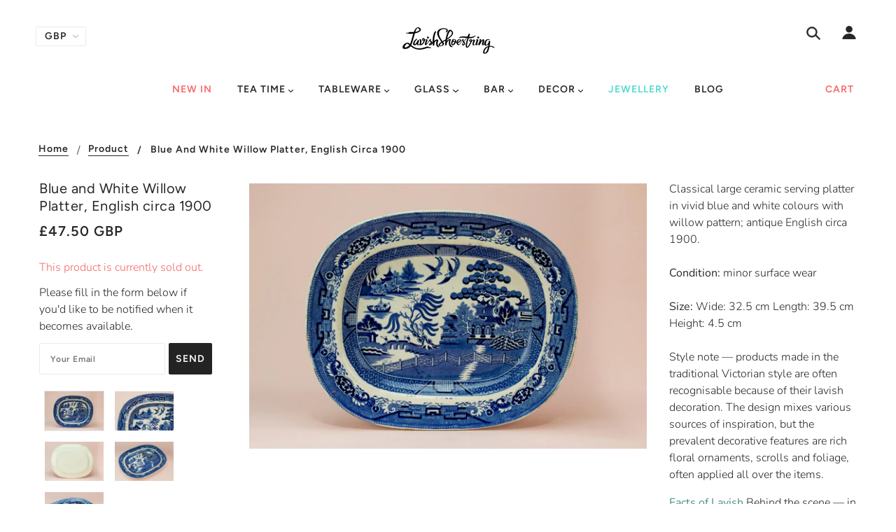

--- FILE ---
content_type: text/javascript
request_url: https://www.lavishshoestring.com/cdn/shop/t/32/assets/theme.min.js?v=20138412252497117471569945211
body_size: 57448
content:
/*! VelocityJS.org (1.5.0). (C) 2014 Julian Shapiro. MIT @license: en.wikipedia.org/wiki/MIT_License */
/*! VelocityJS.org jQuery Shim (1.0.1). (C) 2014 The jQuery Foundation. MIT @license: en.wikipedia.org/wiki/MIT_License. */
!function(t){"use strict";function e(t){var e=t.length,n=i.type(t);return"function"!==n&&!i.isWindow(t)&&(!(1!==t.nodeType||!e)||"array"===n||0===e||"number"==typeof e&&e>0&&e-1 in t)}if(!t.jQuery){var i=function(t,e){return new i.fn.init(t,e)};i.isWindow=function(t){return t&&t===t.window},i.type=function(t){return t?"object"==typeof t||"function"==typeof t?o[s.call(t)]||"object":typeof t:t+""},i.isArray=Array.isArray||function(t){return"array"===i.type(t)},i.isPlainObject=function(t){var e;if(!t||"object"!==i.type(t)||t.nodeType||i.isWindow(t))return!1;try{if(t.constructor&&!r.call(t,"constructor")&&!r.call(t.constructor.prototype,"isPrototypeOf"))return!1}catch(t){return!1}for(e in t);return void 0===e||r.call(t,e)},i.each=function(t,i,n){var o=0,r=t.length,s=e(t);if(n){if(s)for(;o<r&&!1!==i.apply(t[o],n);o++);else for(o in t)if(t.hasOwnProperty(o)&&!1===i.apply(t[o],n))break}else if(s)for(;o<r&&!1!==i.call(t[o],o,t[o]);o++);else for(o in t)if(t.hasOwnProperty(o)&&!1===i.call(t[o],o,t[o]))break;return t},i.data=function(t,e,o){if(void 0===o){var r=t[i.expando],s=r&&n[r];if(void 0===e)return s;if(s&&e in s)return s[e]}else if(void 0!==e){var a=t[i.expando]||(t[i.expando]=++i.uuid);return n[a]=n[a]||{},n[a][e]=o,o}},i.removeData=function(t,e){var o=t[i.expando],r=o&&n[o];r&&(e?i.each(e,function(t,e){delete r[e]}):delete n[o])},i.extend=function(){var t,e,n,o,r,s,a=arguments[0]||{},l=1,u=arguments.length,c=!1;for("boolean"==typeof a&&(c=a,a=arguments[l]||{},l++),"object"!=typeof a&&"function"!==i.type(a)&&(a={}),l===u&&(a=this,l--);l<u;l++)if(r=arguments[l])for(o in r)r.hasOwnProperty(o)&&(t=a[o],n=r[o],a!==n&&(c&&n&&(i.isPlainObject(n)||(e=i.isArray(n)))?(e?(e=!1,s=t&&i.isArray(t)?t:[]):s=t&&i.isPlainObject(t)?t:{},a[o]=i.extend(c,s,n)):void 0!==n&&(a[o]=n)));return a},i.queue=function(t,n,o){if(t){n=(n||"fx")+"queue";var r=i.data(t,n);return o?(!r||i.isArray(o)?r=i.data(t,n,function(t,i){var n=[];return t&&(e(Object(t))?function(t,e){for(var i=+e.length,n=0,o=t.length;n<i;)t[o++]=e[n++];if(i!==i)for(;void 0!==e[n];)t[o++]=e[n++];t.length=o}(n,"string"==typeof t?[t]:t):[].push.call(n,t)),n}(o)):r.push(o),r):r||[]}},i.dequeue=function(t,e){i.each(t.nodeType?[t]:t,function(t,n){e=e||"fx";var o=i.queue(n,e),r=o.shift();"inprogress"===r&&(r=o.shift()),r&&("fx"===e&&o.unshift("inprogress"),r.call(n,function(){i.dequeue(n,e)}))})},i.fn=i.prototype={init:function(t){if(t.nodeType)return this[0]=t,this;throw new Error("Not a DOM node.")},offset:function(){var e=this[0].getBoundingClientRect?this[0].getBoundingClientRect():{top:0,left:0};return{top:e.top+(t.pageYOffset||document.scrollTop||0)-(document.clientTop||0),left:e.left+(t.pageXOffset||document.scrollLeft||0)-(document.clientLeft||0)}},position:function(){var t=this[0],e=function(t){for(var e=t.offsetParent;e&&"html"!==e.nodeName.toLowerCase()&&e.style&&"static"===e.style.position;)e=e.offsetParent;return e||document}(t),n=this.offset(),o=/^(?:body|html)$/i.test(e.nodeName)?{top:0,left:0}:i(e).offset();return n.top-=parseFloat(t.style.marginTop)||0,n.left-=parseFloat(t.style.marginLeft)||0,e.style&&(o.top+=parseFloat(e.style.borderTopWidth)||0,o.left+=parseFloat(e.style.borderLeftWidth)||0),{top:n.top-o.top,left:n.left-o.left}}};var n={};i.expando="velocity"+(new Date).getTime(),i.uuid=0;for(var o={},r=o.hasOwnProperty,s=o.toString,a="Boolean Number String Function Array Date RegExp Object Error".split(" "),l=0;l<a.length;l++)o["[object "+a[l]+"]"]=a[l].toLowerCase();i.fn.init.prototype=i.fn,t.Velocity={Utilities:i}}}(window),function(t){"use strict";"object"==typeof module&&"object"==typeof module.exports?module.exports=t():"function"==typeof define&&define.amd?define(t):t()}(function(){"use strict";return function(t,e,i,n){/* Array compacting. Copyright Lo-Dash. MIT License: https://github.com/lodash/lodash/blob/master/LICENSE.txt */
function o(t){for(var e=-1,i=t?t.length:0,n=[];++e<i;){var o=t[e];o&&n.push(o)}return n}function r(t){return b.isWrapped(t)?t=y.call(t):b.isNode(t)&&(t=[t]),t}function s(t){var e=f.data(t,"velocity");return null===e?n:e}function a(t,e){var i=s(t);i&&i.delayTimer&&!i.delayPaused&&(i.delayRemaining=i.delay-e+i.delayBegin,i.delayPaused=!0,clearTimeout(i.delayTimer.setTimeout))}function l(t,e){var i=s(t);i&&i.delayTimer&&i.delayPaused&&(i.delayPaused=!1,i.delayTimer.setTimeout=setTimeout(i.delayTimer.next,i.delayRemaining))}function u(t){return function(e){return Math.round(e*t)*(1/t)}}/* Bezier curve function generator. Copyright Gaetan Renaudeau. MIT License: http://en.wikipedia.org/wiki/MIT_License */
function c(t,i,n,o){function r(t,e){return 1-3*e+3*t}function s(t,e){return 3*e-6*t}function a(t){return 3*t}function l(t,e,i){return((r(e,i)*t+s(e,i))*t+a(e))*t}function u(t,e,i){return 3*r(e,i)*t*t+2*s(e,i)*t+a(e)}function c(e,i){for(var o=0;o<m;++o){var r=u(i,t,n);if(0===r)return i;i-=(l(i,t,n)-e)/r}return i}function d(){for(var e=0;e<w;++e)S[e]=l(e*b,t,n)}function p(e,i,o){var r,s,a=0;do{s=i+(o-i)/2,r=l(s,t,n)-e,r>0?o=s:i=s}while(Math.abs(r)>v&&++a<y);return s}function h(e){for(var i=0,o=1,r=w-1;o!==r&&S[o]<=e;++o)i+=b;--o;var s=(e-S[o])/(S[o+1]-S[o]),a=i+s*b,l=u(a,t,n);return l>=g?c(e,a):0===l?a:p(e,i,i+b)}function f(){k=!0,t===i&&n===o||d()}var m=4,g=.001,v=1e-7,y=10,w=11,b=1/(w-1),_="Float32Array"in e;if(4!==arguments.length)return!1;for(var x=0;x<4;++x)if("number"!=typeof arguments[x]||isNaN(arguments[x])||!isFinite(arguments[x]))return!1;t=Math.min(t,1),n=Math.min(n,1),t=Math.max(t,0),n=Math.max(n,0);var S=_?new Float32Array(w):new Array(w),k=!1,C=function(e){return k||f(),t===i&&n===o?e:0===e?0:1===e?1:l(h(e),i,o)};C.getControlPoints=function(){return[{x:t,y:i},{x:n,y:o}]};var T="generateBezier("+[t,i,n,o]+")";return C.toString=function(){return T},C}function d(t,e){var i=t;return b.isString(t)?k.Easings[t]||(i=!1):i=b.isArray(t)&&1===t.length?u.apply(null,t):b.isArray(t)&&2===t.length?C.apply(null,t.concat([e])):!(!b.isArray(t)||4!==t.length)&&c.apply(null,t),!1===i&&(i=k.Easings[k.defaults.easing]?k.defaults.easing:S),i}function p(t){if(t){var e=k.timestamp&&!0!==t?t:v.now(),i=k.State.calls.length;i>1e4&&(k.State.calls=o(k.State.calls),i=k.State.calls.length);for(var r=0;r<i;r++)if(k.State.calls[r]){var a=k.State.calls[r],l=a[0],u=a[2],c=a[3],d=!!c,g=null,y=a[5],w=a[6];if(c||(c=k.State.calls[r][3]=e-16),y){if(!0!==y.resume)continue;c=a[3]=Math.round(e-w-16),a[5]=null}w=a[6]=e-c;for(var _=Math.min(w/u.duration,1),x=0,S=l.length;x<S;x++){var C=l[x],I=C.element;if(s(I)){var P=!1;if(u.display!==n&&null!==u.display&&"none"!==u.display){if("flex"===u.display){var L=["-webkit-box","-moz-box","-ms-flexbox","-webkit-flex"];f.each(L,function(t,e){T.setPropertyValue(I,"display",e)})}T.setPropertyValue(I,"display",u.display)}u.visibility!==n&&"hidden"!==u.visibility&&T.setPropertyValue(I,"visibility",u.visibility);for(var z in C)if(C.hasOwnProperty(z)&&"element"!==z){var E,A=C[z],V=b.isString(A.easing)?k.Easings[A.easing]:A.easing;if(b.isString(A.pattern)){var O=1===_?function(t,e,i){var n=A.endValue[e];return i?Math.round(n):n}:function(t,e,i){var n=A.startValue[e],o=A.endValue[e]-n,r=n+o*V(_,u,o);return i?Math.round(r):r};E=A.pattern.replace(/{(\d+)(!)?}/g,O)}else if(1===_)E=A.endValue;else{var H=A.endValue-A.startValue;E=A.startValue+H*V(_,u,H)}if(!d&&E===A.currentValue)continue;if(A.currentValue=E,"tween"===z)g=E;else{var M;if(T.Hooks.registered[z]){M=T.Hooks.getRoot(z);var F=s(I).rootPropertyValueCache[M];F&&(A.rootPropertyValue=F)}var j=T.setPropertyValue(I,z,A.currentValue+(m<9&&0===parseFloat(E)?"":A.unitType),A.rootPropertyValue,A.scrollData);T.Hooks.registered[z]&&(T.Normalizations.registered[M]?s(I).rootPropertyValueCache[M]=T.Normalizations.registered[M]("extract",null,j[1]):s(I).rootPropertyValueCache[M]=j[1]),"transform"===j[0]&&(P=!0)}}u.mobileHA&&s(I).transformCache.translate3d===n&&(s(I).transformCache.translate3d="(0px, 0px, 0px)",P=!0),P&&T.flushTransformCache(I)}}u.display!==n&&"none"!==u.display&&(k.State.calls[r][2].display=!1),u.visibility!==n&&"hidden"!==u.visibility&&(k.State.calls[r][2].visibility=!1),u.progress&&u.progress.call(a[1],a[1],_,Math.max(0,c+u.duration-e),c,g),1===_&&h(r)}}k.State.isTicking&&$(p)}function h(t,e){if(!k.State.calls[t])return!1;for(var i=k.State.calls[t][0],o=k.State.calls[t][1],r=k.State.calls[t][2],a=k.State.calls[t][4],l=!1,u=0,c=i.length;u<c;u++){var d=i[u].element;e||r.loop||("none"===r.display&&T.setPropertyValue(d,"display",r.display),"hidden"===r.visibility&&T.setPropertyValue(d,"visibility",r.visibility));var p=s(d);if(!0!==r.loop&&(f.queue(d)[1]===n||!/\.velocityQueueEntryFlag/i.test(f.queue(d)[1]))&&p){p.isAnimating=!1,p.rootPropertyValueCache={};var h=!1;f.each(T.Lists.transforms3D,function(t,e){var i=/^scale/.test(e)?1:0,o=p.transformCache[e];p.transformCache[e]!==n&&new RegExp("^\\("+i+"[^.]").test(o)&&(h=!0,delete p.transformCache[e])}),r.mobileHA&&(h=!0,delete p.transformCache.translate3d),h&&T.flushTransformCache(d),T.Values.removeClass(d,"velocity-animating")}if(!e&&r.complete&&!r.loop&&u===c-1)try{r.complete.call(o,o)}catch(t){setTimeout(function(){throw t},1)}a&&!0!==r.loop&&a(o),p&&!0===r.loop&&!e&&(f.each(p.tweensContainer,function(t,e){if(/^rotate/.test(t)&&(parseFloat(e.startValue)-parseFloat(e.endValue))%360==0){var i=e.startValue;e.startValue=e.endValue,e.endValue=i}/^backgroundPosition/.test(t)&&100===parseFloat(e.endValue)&&"%"===e.unitType&&(e.endValue=0,e.startValue=100)}),k(d,"reverse",{loop:!0,delay:r.delay})),!1!==r.queue&&f.dequeue(d,r.queue)}k.State.calls[t]=!1;for(var m=0,g=k.State.calls.length;m<g;m++)if(!1!==k.State.calls[m]){l=!0;break}!1===l&&(k.State.isTicking=!1,delete k.State.calls,k.State.calls=[])}var f,m=function(){if(i.documentMode)return i.documentMode;for(var t=7;t>4;t--){var e=i.createElement("div");if(e.innerHTML="\x3c!--[if IE "+t+"]><span></span><![endif]--\x3e",e.getElementsByTagName("span").length)return e=null,t}return n}(),g=function(){var t=0;return e.webkitRequestAnimationFrame||e.mozRequestAnimationFrame||function(e){var i,n=(new Date).getTime();/* Technique by Erik Moller. MIT license: https://gist.github.com/paulirish/1579671 */
return i=Math.max(0,16-(n-t)),t=n+i,setTimeout(function(){e(n+i)},i)}}(),v=function(){var t=e.performance||{};if("function"!=typeof t.now){var i=t.timing&&t.timing.navigationStart?t.timing.navigationStart:(new Date).getTime();t.now=function(){return(new Date).getTime()-i}}return t}(),y=function(){var t=Array.prototype.slice;try{return t.call(i.documentElement),t}catch(e){return function(e,i){var n=this.length;if("number"!=typeof e&&(e=0),"number"!=typeof i&&(i=n),this.slice)return t.call(this,e,i);var o,r=[],s=e>=0?e:Math.max(0,n+e),a=i<0?n+i:Math.min(i,n),l=a-s;if(l>0)if(r=new Array(l),this.charAt)for(o=0;o<l;o++)r[o]=this.charAt(s+o);else for(o=0;o<l;o++)r[o]=this[s+o];return r}}}(),w=function(){return Array.prototype.includes?function(t,e){return t.includes(e)}:Array.prototype.indexOf?function(t,e){return t.indexOf(e)>=0}:function(t,e){for(var i=0;i<t.length;i++)if(t[i]===e)return!0;return!1}},b={isNumber:function(t){return"number"==typeof t},isString:function(t){return"string"==typeof t},isArray:Array.isArray||function(t){return"[object Array]"===Object.prototype.toString.call(t)},isFunction:function(t){return"[object Function]"===Object.prototype.toString.call(t)},isNode:function(t){return t&&t.nodeType},isWrapped:function(t){return t&&t!==e&&b.isNumber(t.length)&&!b.isString(t)&&!b.isFunction(t)&&!b.isNode(t)&&(0===t.length||b.isNode(t[0]))},isSVG:function(t){return e.SVGElement&&t instanceof e.SVGElement},isEmptyObject:function(t){for(var e in t)if(t.hasOwnProperty(e))return!1;return!0}},_=!1;if(t.fn&&t.fn.jquery?(f=t,_=!0):f=e.Velocity.Utilities,m<=8&&!_)throw new Error("Velocity: IE8 and below require jQuery to be loaded before Velocity.");if(m<=7)return void(jQuery.fn.velocity=jQuery.fn.animate);var x=400,S="swing",k={State:{isMobile:/Android|webOS|iPhone|iPad|iPod|BlackBerry|IEMobile|Opera Mini/i.test(navigator.userAgent),isAndroid:/Android/i.test(navigator.userAgent),isGingerbread:/Android 2\.3\.[3-7]/i.test(navigator.userAgent),isChrome:e.chrome,isFirefox:/Firefox/i.test(navigator.userAgent),prefixElement:i.createElement("div"),prefixMatches:{},scrollAnchor:null,scrollPropertyLeft:null,scrollPropertyTop:null,isTicking:!1,calls:[],delayedElements:{count:0}},CSS:{},Utilities:f,Redirects:{},Easings:{},Promise:e.Promise,defaults:{queue:"",duration:x,easing:S,begin:n,complete:n,progress:n,display:n,visibility:n,loop:!1,delay:!1,mobileHA:!0,_cacheValues:!0,promiseRejectEmpty:!0},init:function(t){f.data(t,"velocity",{isSVG:b.isSVG(t),isAnimating:!1,computedStyle:null,tweensContainer:null,rootPropertyValueCache:{},transformCache:{}})},hook:null,mock:!1,version:{major:1,minor:5,patch:0},debug:!1,timestamp:!0,pauseAll:function(t){var e=(new Date).getTime();f.each(k.State.calls,function(e,i){if(i){if(t!==n&&(i[2].queue!==t||!1===i[2].queue))return!0;i[5]={resume:!1}}}),f.each(k.State.delayedElements,function(t,i){i&&a(i,e)})},resumeAll:function(t){var e=(new Date).getTime();f.each(k.State.calls,function(e,i){if(i){if(t!==n&&(i[2].queue!==t||!1===i[2].queue))return!0;i[5]&&(i[5].resume=!0)}}),f.each(k.State.delayedElements,function(t,i){i&&l(i,e)})}};e.pageYOffset!==n?(k.State.scrollAnchor=e,k.State.scrollPropertyLeft="pageXOffset",k.State.scrollPropertyTop="pageYOffset"):(k.State.scrollAnchor=i.documentElement||i.body.parentNode||i.body,k.State.scrollPropertyLeft="scrollLeft",k.State.scrollPropertyTop="scrollTop");/* Runge-Kutta spring physics function generator. Adapted from Framer.js, copyright Koen Bok. MIT License: http://en.wikipedia.org/wiki/MIT_License */
/* Given a tension, friction, and duration, a simulation at 60FPS will first run without a defined duration in order to calculate the full path. A second pass
		 then adjusts the time delta -- using the relation between actual time and duration -- to calculate the path for the duration-constrained animation. */
var C=function(){function t(t){return-t.tension*t.x-t.friction*t.v}function e(e,i,n){var o={x:e.x+n.dx*i,v:e.v+n.dv*i,tension:e.tension,friction:e.friction};return{dx:o.v,dv:t(o)}}function i(i,n){var o={dx:i.v,dv:t(i)},r=e(i,.5*n,o),s=e(i,.5*n,r),a=e(i,n,s),l=1/6*(o.dx+2*(r.dx+s.dx)+a.dx),u=1/6*(o.dv+2*(r.dv+s.dv)+a.dv);return i.x=i.x+l*n,i.v=i.v+u*n,i}return function t(e,n,o){var r,s,a,l={x:-1,v:0,tension:null,friction:null},u=[0],c=0;for(e=parseFloat(e)||500,n=parseFloat(n)||20,o=o||null,l.tension=e,l.friction=n,r=null!==o,r?(c=t(e,n),s=c/o*.016):s=.016;a=i(a||l,s),u.push(1+a.x),c+=16,Math.abs(a.x)>1e-4&&Math.abs(a.v)>1e-4;);return r?function(t){return u[t*(u.length-1)|0]}:c}}();k.Easings={linear:function(t){return t},swing:function(t){return.5-Math.cos(t*Math.PI)/2},spring:function(t){return 1-Math.cos(4.5*t*Math.PI)*Math.exp(6*-t)}},f.each([["ease",[.25,.1,.25,1]],["ease-in",[.42,0,1,1]],["ease-out",[0,0,.58,1]],["ease-in-out",[.42,0,.58,1]],["easeInSine",[.47,0,.745,.715]],["easeOutSine",[.39,.575,.565,1]],["easeInOutSine",[.445,.05,.55,.95]],["easeInQuad",[.55,.085,.68,.53]],["easeOutQuad",[.25,.46,.45,.94]],["easeInOutQuad",[.455,.03,.515,.955]],["easeInCubic",[.55,.055,.675,.19]],["easeOutCubic",[.215,.61,.355,1]],["easeInOutCubic",[.645,.045,.355,1]],["easeInQuart",[.895,.03,.685,.22]],["easeOutQuart",[.165,.84,.44,1]],["easeInOutQuart",[.77,0,.175,1]],["easeInQuint",[.755,.05,.855,.06]],["easeOutQuint",[.23,1,.32,1]],["easeInOutQuint",[.86,0,.07,1]],["easeInExpo",[.95,.05,.795,.035]],["easeOutExpo",[.19,1,.22,1]],["easeInOutExpo",[1,0,0,1]],["easeInCirc",[.6,.04,.98,.335]],["easeOutCirc",[.075,.82,.165,1]],["easeInOutCirc",[.785,.135,.15,.86]]],function(t,e){k.Easings[e[0]]=c.apply(null,e[1])});var T=k.CSS={RegEx:{isHex:/^#([A-f\d]{3}){1,2}$/i,valueUnwrap:/^[A-z]+\((.*)\)$/i,wrappedValueAlreadyExtracted:/[0-9.]+ [0-9.]+ [0-9.]+( [0-9.]+)?/,valueSplit:/([A-z]+\(.+\))|(([A-z0-9#-.]+?)(?=\s|$))/gi},Lists:{colors:["fill","stroke","stopColor","color","backgroundColor","borderColor","borderTopColor","borderRightColor","borderBottomColor","borderLeftColor","outlineColor"],transformsBase:["translateX","translateY","scale","scaleX","scaleY","skewX","skewY","rotateZ"],transforms3D:["transformPerspective","translateZ","scaleZ","rotateX","rotateY"],units:["%","em","ex","ch","rem","vw","vh","vmin","vmax","cm","mm","Q","in","pc","pt","px","deg","grad","rad","turn","s","ms"],colorNames:{aliceblue:"240,248,255",antiquewhite:"250,235,215",aquamarine:"127,255,212",aqua:"0,255,255",azure:"240,255,255",beige:"245,245,220",bisque:"255,228,196",black:"0,0,0",blanchedalmond:"255,235,205",blueviolet:"138,43,226",blue:"0,0,255",brown:"165,42,42",burlywood:"222,184,135",cadetblue:"95,158,160",chartreuse:"127,255,0",chocolate:"210,105,30",coral:"255,127,80",cornflowerblue:"100,149,237",cornsilk:"255,248,220",crimson:"220,20,60",cyan:"0,255,255",darkblue:"0,0,139",darkcyan:"0,139,139",darkgoldenrod:"184,134,11",darkgray:"169,169,169",darkgrey:"169,169,169",darkgreen:"0,100,0",darkkhaki:"189,183,107",darkmagenta:"139,0,139",darkolivegreen:"85,107,47",darkorange:"255,140,0",darkorchid:"153,50,204",darkred:"139,0,0",darksalmon:"233,150,122",darkseagreen:"143,188,143",darkslateblue:"72,61,139",darkslategray:"47,79,79",darkturquoise:"0,206,209",darkviolet:"148,0,211",deeppink:"255,20,147",deepskyblue:"0,191,255",dimgray:"105,105,105",dimgrey:"105,105,105",dodgerblue:"30,144,255",firebrick:"178,34,34",floralwhite:"255,250,240",forestgreen:"34,139,34",fuchsia:"255,0,255",gainsboro:"220,220,220",ghostwhite:"248,248,255",gold:"255,215,0",goldenrod:"218,165,32",gray:"128,128,128",grey:"128,128,128",greenyellow:"173,255,47",green:"0,128,0",honeydew:"240,255,240",hotpink:"255,105,180",indianred:"205,92,92",indigo:"75,0,130",ivory:"255,255,240",khaki:"240,230,140",lavenderblush:"255,240,245",lavender:"230,230,250",lawngreen:"124,252,0",lemonchiffon:"255,250,205",lightblue:"173,216,230",lightcoral:"240,128,128",lightcyan:"224,255,255",lightgoldenrodyellow:"250,250,210",lightgray:"211,211,211",lightgrey:"211,211,211",lightgreen:"144,238,144",lightpink:"255,182,193",lightsalmon:"255,160,122",lightseagreen:"32,178,170",lightskyblue:"135,206,250",lightslategray:"119,136,153",lightsteelblue:"176,196,222",lightyellow:"255,255,224",limegreen:"50,205,50",lime:"0,255,0",linen:"250,240,230",magenta:"255,0,255",maroon:"128,0,0",mediumaquamarine:"102,205,170",mediumblue:"0,0,205",mediumorchid:"186,85,211",mediumpurple:"147,112,219",mediumseagreen:"60,179,113",mediumslateblue:"123,104,238",mediumspringgreen:"0,250,154",mediumturquoise:"72,209,204",mediumvioletred:"199,21,133",midnightblue:"25,25,112",mintcream:"245,255,250",mistyrose:"255,228,225",moccasin:"255,228,181",navajowhite:"255,222,173",navy:"0,0,128",oldlace:"253,245,230",olivedrab:"107,142,35",olive:"128,128,0",orangered:"255,69,0",orange:"255,165,0",orchid:"218,112,214",palegoldenrod:"238,232,170",palegreen:"152,251,152",paleturquoise:"175,238,238",palevioletred:"219,112,147",papayawhip:"255,239,213",peachpuff:"255,218,185",peru:"205,133,63",pink:"255,192,203",plum:"221,160,221",powderblue:"176,224,230",purple:"128,0,128",red:"255,0,0",rosybrown:"188,143,143",royalblue:"65,105,225",saddlebrown:"139,69,19",salmon:"250,128,114",sandybrown:"244,164,96",seagreen:"46,139,87",seashell:"255,245,238",sienna:"160,82,45",silver:"192,192,192",skyblue:"135,206,235",slateblue:"106,90,205",slategray:"112,128,144",snow:"255,250,250",springgreen:"0,255,127",steelblue:"70,130,180",tan:"210,180,140",teal:"0,128,128",thistle:"216,191,216",tomato:"255,99,71",turquoise:"64,224,208",violet:"238,130,238",wheat:"245,222,179",whitesmoke:"245,245,245",white:"255,255,255",yellowgreen:"154,205,50",yellow:"255,255,0"}},Hooks:{templates:{textShadow:["Color X Y Blur","black 0px 0px 0px"],boxShadow:["Color X Y Blur Spread","black 0px 0px 0px 0px"],clip:["Top Right Bottom Left","0px 0px 0px 0px"],backgroundPosition:["X Y","0% 0%"],transformOrigin:["X Y Z","50% 50% 0px"],perspectiveOrigin:["X Y","50% 50%"]},registered:{},register:function(){for(var t=0;t<T.Lists.colors.length;t++){var e="color"===T.Lists.colors[t]?"0 0 0 1":"255 255 255 1";T.Hooks.templates[T.Lists.colors[t]]=["Red Green Blue Alpha",e]}var i,n,o;if(m)for(i in T.Hooks.templates)if(T.Hooks.templates.hasOwnProperty(i)){n=T.Hooks.templates[i],o=n[0].split(" ");var r=n[1].match(T.RegEx.valueSplit);"Color"===o[0]&&(o.push(o.shift()),r.push(r.shift()),T.Hooks.templates[i]=[o.join(" "),r.join(" ")])}for(i in T.Hooks.templates)if(T.Hooks.templates.hasOwnProperty(i)){n=T.Hooks.templates[i],o=n[0].split(" ");for(var s in o)if(o.hasOwnProperty(s)){var a=i+o[s],l=s;T.Hooks.registered[a]=[i,l]}}},getRoot:function(t){var e=T.Hooks.registered[t];return e?e[0]:t},getUnit:function(t,e){var i=(t.substr(e||0,5).match(/^[a-z%]+/)||[])[0]||"";return i&&w(T.Lists.units,i)?i:""},fixColors:function(t){return t.replace(/(rgba?\(\s*)?(\b[a-z]+\b)/g,function(t,e,i){return T.Lists.colorNames.hasOwnProperty(i)?(e||"rgba(")+T.Lists.colorNames[i]+(e?"":",1)"):e+i})},cleanRootPropertyValue:function(t,e){return T.RegEx.valueUnwrap.test(e)&&(e=e.match(T.RegEx.valueUnwrap)[1]),T.Values.isCSSNullValue(e)&&(e=T.Hooks.templates[t][1]),e},extractValue:function(t,e){var i=T.Hooks.registered[t];if(i){var n=i[0],o=i[1];return e=T.Hooks.cleanRootPropertyValue(n,e),e.toString().match(T.RegEx.valueSplit)[o]}return e},injectValue:function(t,e,i){var n=T.Hooks.registered[t];if(n){var o,r=n[0],s=n[1];return i=T.Hooks.cleanRootPropertyValue(r,i),o=i.toString().match(T.RegEx.valueSplit),o[s]=e,o.join(" ")}return i}},Normalizations:{registered:{clip:function(t,e,i){switch(t){case"name":return"clip";case"extract":var n;return T.RegEx.wrappedValueAlreadyExtracted.test(i)?n=i:(n=i.toString().match(T.RegEx.valueUnwrap),n=n?n[1].replace(/,(\s+)?/g," "):i),n;case"inject":return"rect("+i+")"}},blur:function(t,e,i){switch(t){case"name":return k.State.isFirefox?"filter":"-webkit-filter";case"extract":var n=parseFloat(i);if(!n&&0!==n){var o=i.toString().match(/blur\(([0-9]+[A-z]+)\)/i);n=o?o[1]:0}return n;case"inject":return parseFloat(i)?"blur("+i+")":"none"}},opacity:function(t,e,i){if(m<=8)switch(t){case"name":return"filter";case"extract":var n=i.toString().match(/alpha\(opacity=(.*)\)/i);return i=n?n[1]/100:1;case"inject":return e.style.zoom=1,parseFloat(i)>=1?"":"alpha(opacity="+parseInt(100*parseFloat(i),10)+")"}else switch(t){case"name":return"opacity";case"extract":case"inject":return i}}},register:function(){function t(t,e,i){if("border-box"===T.getPropertyValue(e,"boxSizing").toString().toLowerCase()===(i||!1)){var n,o,r=0,s="width"===t?["Left","Right"]:["Top","Bottom"],a=["padding"+s[0],"padding"+s[1],"border"+s[0]+"Width","border"+s[1]+"Width"];for(n=0;n<a.length;n++)o=parseFloat(T.getPropertyValue(e,a[n])),isNaN(o)||(r+=o);return i?-r:r}return 0}function e(e,i){return function(n,o,r){switch(n){case"name":return e;case"extract":return parseFloat(r)+t(e,o,i);case"inject":return parseFloat(r)-t(e,o,i)+"px"}}}m&&!(m>9)||k.State.isGingerbread||(T.Lists.transformsBase=T.Lists.transformsBase.concat(T.Lists.transforms3D));for(var i=0;i<T.Lists.transformsBase.length;i++)!function(){var t=T.Lists.transformsBase[i];T.Normalizations.registered[t]=function(e,i,o){switch(e){case"name":return"transform";case"extract":return s(i)===n||s(i).transformCache[t]===n?/^scale/i.test(t)?1:0:s(i).transformCache[t].replace(/[()]/g,"");case"inject":var r=!1;switch(t.substr(0,t.length-1)){case"translate":r=!/(%|px|em|rem|vw|vh|\d)$/i.test(o);break;case"scal":case"scale":k.State.isAndroid&&s(i).transformCache[t]===n&&o<1&&(o=1),r=!/(\d)$/i.test(o);break;case"skew":case"rotate":r=!/(deg|\d)$/i.test(o)}return r||(s(i).transformCache[t]="("+o+")"),s(i).transformCache[t]}}}();for(var o=0;o<T.Lists.colors.length;o++)!function(){var t=T.Lists.colors[o];T.Normalizations.registered[t]=function(e,i,o){switch(e){case"name":return t;case"extract":var r;if(T.RegEx.wrappedValueAlreadyExtracted.test(o))r=o;else{var s,a={black:"rgb(0, 0, 0)",blue:"rgb(0, 0, 255)",gray:"rgb(128, 128, 128)",green:"rgb(0, 128, 0)",red:"rgb(255, 0, 0)",white:"rgb(255, 255, 255)"};/^[A-z]+$/i.test(o)?s=a[o]!==n?a[o]:a.black:T.RegEx.isHex.test(o)?s="rgb("+T.Values.hexToRgb(o).join(" ")+")":/^rgba?\(/i.test(o)||(s=a.black),r=(s||o).toString().match(T.RegEx.valueUnwrap)[1].replace(/,(\s+)?/g," ")}return(!m||m>8)&&3===r.split(" ").length&&(r+=" 1"),r;case"inject":return/^rgb/.test(o)?o:(m<=8?4===o.split(" ").length&&(o=o.split(/\s+/).slice(0,3).join(" ")):3===o.split(" ").length&&(o+=" 1"),(m<=8?"rgb":"rgba")+"("+o.replace(/\s+/g,",").replace(/\.(\d)+(?=,)/g,"")+")")}}}();T.Normalizations.registered.innerWidth=e("width",!0),T.Normalizations.registered.innerHeight=e("height",!0),T.Normalizations.registered.outerWidth=e("width"),T.Normalizations.registered.outerHeight=e("height")}},Names:{camelCase:function(t){return t.replace(/-(\w)/g,function(t,e){return e.toUpperCase()})},SVGAttribute:function(t){var e="width|height|x|y|cx|cy|r|rx|ry|x1|x2|y1|y2";return(m||k.State.isAndroid&&!k.State.isChrome)&&(e+="|transform"),new RegExp("^("+e+")$","i").test(t)},prefixCheck:function(t){if(k.State.prefixMatches[t])return[k.State.prefixMatches[t],!0];for(var e=["","Webkit","Moz","ms","O"],i=0,n=e.length;i<n;i++){var o;if(o=0===i?t:e[i]+t.replace(/^\w/,function(t){return t.toUpperCase()}),b.isString(k.State.prefixElement.style[o]))return k.State.prefixMatches[t]=o,[o,!0]}return[t,!1]}},Values:{/* Hex to RGB conversion. Copyright Tim Down: http://stackoverflow.com/questions/5623838/rgb-to-hex-and-hex-to-rgb */
hexToRgb:function(t){var e,i=/^#?([a-f\d])([a-f\d])([a-f\d])$/i,n=/^#?([a-f\d]{2})([a-f\d]{2})([a-f\d]{2})$/i;return t=t.replace(i,function(t,e,i,n){return e+e+i+i+n+n}),e=n.exec(t),e?[parseInt(e[1],16),parseInt(e[2],16),parseInt(e[3],16)]:[0,0,0]},isCSSNullValue:function(t){return!t||/^(none|auto|transparent|(rgba\(0, ?0, ?0, ?0\)))$/i.test(t)},getUnitType:function(t){return/^(rotate|skew)/i.test(t)?"deg":/(^(scale|scaleX|scaleY|scaleZ|alpha|flexGrow|flexHeight|zIndex|fontWeight)$)|((opacity|red|green|blue|alpha)$)/i.test(t)?"":"px"},getDisplayType:function(t){var e=t&&t.tagName.toString().toLowerCase();return/^(b|big|i|small|tt|abbr|acronym|cite|code|dfn|em|kbd|strong|samp|var|a|bdo|br|img|map|object|q|script|span|sub|sup|button|input|label|select|textarea)$/i.test(e)?"inline":/^(li)$/i.test(e)?"list-item":/^(tr)$/i.test(e)?"table-row":/^(table)$/i.test(e)?"table":/^(tbody)$/i.test(e)?"table-row-group":"block"},addClass:function(t,e){if(t)if(t.classList)t.classList.add(e);else if(b.isString(t.className))t.className+=(t.className.length?" ":"")+e;else{var i=t.getAttribute(m<=7?"className":"class")||"";t.setAttribute("class",i+(i?" ":"")+e)}},removeClass:function(t,e){if(t)if(t.classList)t.classList.remove(e);else if(b.isString(t.className))t.className=t.className.toString().replace(new RegExp("(^|\\s)"+e.split(" ").join("|")+"(\\s|$)","gi")," ");else{var i=t.getAttribute(m<=7?"className":"class")||"";t.setAttribute("class",i.replace(new RegExp("(^|s)"+e.split(" ").join("|")+"(s|$)","gi")," "))}}},getPropertyValue:function(t,i,o,r){function a(t,i){var o=0;if(m<=8)o=f.css(t,i);else{var l=!1;/^(width|height)$/.test(i)&&0===T.getPropertyValue(t,"display")&&(l=!0,T.setPropertyValue(t,"display",T.Values.getDisplayType(t)));var u=function(){l&&T.setPropertyValue(t,"display","none")};if(!r){if("height"===i&&"border-box"!==T.getPropertyValue(t,"boxSizing").toString().toLowerCase()){var c=t.offsetHeight-(parseFloat(T.getPropertyValue(t,"borderTopWidth"))||0)-(parseFloat(T.getPropertyValue(t,"borderBottomWidth"))||0)-(parseFloat(T.getPropertyValue(t,"paddingTop"))||0)-(parseFloat(T.getPropertyValue(t,"paddingBottom"))||0);return u(),c}if("width"===i&&"border-box"!==T.getPropertyValue(t,"boxSizing").toString().toLowerCase()){var d=t.offsetWidth-(parseFloat(T.getPropertyValue(t,"borderLeftWidth"))||0)-(parseFloat(T.getPropertyValue(t,"borderRightWidth"))||0)-(parseFloat(T.getPropertyValue(t,"paddingLeft"))||0)-(parseFloat(T.getPropertyValue(t,"paddingRight"))||0);return u(),d}}var p;p=s(t)===n?e.getComputedStyle(t,null):s(t).computedStyle?s(t).computedStyle:s(t).computedStyle=e.getComputedStyle(t,null),"borderColor"===i&&(i="borderTopColor"),o=9===m&&"filter"===i?p.getPropertyValue(i):p[i],""!==o&&null!==o||(o=t.style[i]),u()}if("auto"===o&&/^(top|right|bottom|left)$/i.test(i)){var h=a(t,"position");("fixed"===h||"absolute"===h&&/top|left/i.test(i))&&(o=f(t).position()[i]+"px")}return o}var l;if(T.Hooks.registered[i]){var u=i,c=T.Hooks.getRoot(u);o===n&&(o=T.getPropertyValue(t,T.Names.prefixCheck(c)[0])),T.Normalizations.registered[c]&&(o=T.Normalizations.registered[c]("extract",t,o)),l=T.Hooks.extractValue(u,o)}else if(T.Normalizations.registered[i]){var d,p;d=T.Normalizations.registered[i]("name",t),"transform"!==d&&(p=a(t,T.Names.prefixCheck(d)[0]),T.Values.isCSSNullValue(p)&&T.Hooks.templates[i]&&(p=T.Hooks.templates[i][1])),l=T.Normalizations.registered[i]("extract",t,p)}if(!/^[\d-]/.test(l)){var h=s(t);if(h&&h.isSVG&&T.Names.SVGAttribute(i))if(/^(height|width)$/i.test(i))try{l=t.getBBox()[i]}catch(t){l=0}else l=t.getAttribute(i);else l=a(t,T.Names.prefixCheck(i)[0])}return T.Values.isCSSNullValue(l)&&(l=0),k.debug>=2&&console.log("Get "+i+": "+l),l},setPropertyValue:function(t,i,n,o,r){var a=i;if("scroll"===i)r.container?r.container["scroll"+r.direction]=n:"Left"===r.direction?e.scrollTo(n,r.alternateValue):e.scrollTo(r.alternateValue,n);else if(T.Normalizations.registered[i]&&"transform"===T.Normalizations.registered[i]("name",t))T.Normalizations.registered[i]("inject",t,n),a="transform",n=s(t).transformCache[i];else{if(T.Hooks.registered[i]){var l=i,u=T.Hooks.getRoot(i);o=o||T.getPropertyValue(t,u),n=T.Hooks.injectValue(l,n,o),i=u}if(T.Normalizations.registered[i]&&(n=T.Normalizations.registered[i]("inject",t,n),i=T.Normalizations.registered[i]("name",t)),a=T.Names.prefixCheck(i)[0],m<=8)try{t.style[a]=n}catch(t){k.debug&&console.log("Browser does not support ["+n+"] for ["+a+"]")}else{var c=s(t);c&&c.isSVG&&T.Names.SVGAttribute(i)?t.setAttribute(i,n):t.style[a]=n}k.debug>=2&&console.log("Set "+i+" ("+a+"): "+n)}return[a,n]},flushTransformCache:function(t){var e="",i=s(t);if((m||k.State.isAndroid&&!k.State.isChrome)&&i&&i.isSVG){var n=function(e){return parseFloat(T.getPropertyValue(t,e))},o={translate:[n("translateX"),n("translateY")],skewX:[n("skewX")],skewY:[n("skewY")],scale:1!==n("scale")?[n("scale"),n("scale")]:[n("scaleX"),n("scaleY")],rotate:[n("rotateZ"),0,0]};f.each(s(t).transformCache,function(t){/^translate/i.test(t)?t="translate":/^scale/i.test(t)?t="scale":/^rotate/i.test(t)&&(t="rotate"),o[t]&&(e+=t+"("+o[t].join(" ")+") ",delete o[t])})}else{var r,a;f.each(s(t).transformCache,function(i){if(r=s(t).transformCache[i],"transformPerspective"===i)return a=r,!0;9===m&&"rotateZ"===i&&(i="rotate"),e+=i+r+" "}),a&&(e="perspective"+a+" "+e)}T.setPropertyValue(t,"transform",e)}};T.Hooks.register(),T.Normalizations.register(),k.hook=function(t,e,i){var o;return t=r(t),f.each(t,function(t,r){if(s(r)===n&&k.init(r),i===n)o===n&&(o=T.getPropertyValue(r,e));else{var a=T.setPropertyValue(r,e,i);"transform"===a[0]&&k.CSS.flushTransformCache(r),o=a}}),o};var I=function(){function t(){return c?C.promise||null:m}function o(t,o){function r(r){var c,h;if(l.begin&&0===P)try{l.begin.call(v,v)}catch(t){setTimeout(function(){throw t},1)}if("scroll"===E){var m,g,x,S=/^x$/i.test(l.axis)?"Left":"Top",I=parseFloat(l.offset)||0;l.container?b.isWrapped(l.container)||b.isNode(l.container)?(l.container=l.container[0]||l.container,m=l.container["scroll"+S],x=m+f(t).position()[S.toLowerCase()]+I):l.container=null:(m=k.State.scrollAnchor[k.State["scrollProperty"+S]],g=k.State.scrollAnchor[k.State["scrollProperty"+("Left"===S?"Top":"Left")]],x=f(t).offset()[S.toLowerCase()]+I),u={scroll:{rootPropertyValue:!1,startValue:m,currentValue:m,endValue:x,unitType:"",easing:l.easing,scrollData:{container:l.container,direction:S,alternateValue:g}},element:t},k.debug&&console.log("tweensContainer (scroll): ",u.scroll,t)}else if("reverse"===E){if(!(c=s(t)))return;if(!c.tweensContainer)return void f.dequeue(t,l.queue);"none"===c.opts.display&&(c.opts.display="auto"),"hidden"===c.opts.visibility&&(c.opts.visibility="visible"),c.opts.loop=!1,c.opts.begin=null,c.opts.complete=null,_.easing||delete l.easing,_.duration||delete l.duration,l=f.extend({},c.opts,l),h=f.extend(!0,{},c?c.tweensContainer:null);for(var L in h)if(h.hasOwnProperty(L)&&"element"!==L){var z=h[L].startValue;h[L].startValue=h[L].currentValue=h[L].endValue,h[L].endValue=z,b.isEmptyObject(_)||(h[L].easing=l.easing),k.debug&&console.log("reverse tweensContainer ("+L+"): "+JSON.stringify(h[L]),t)}u=h}else if("start"===E){(c=s(t))&&c.tweensContainer&&!0===c.isAnimating&&(h=c.tweensContainer);var A=function(o,r){var s,d=T.Hooks.getRoot(o),p=!1,m=r[0],g=r[1],v=r[2];if(!(c&&c.isSVG||"tween"===d||!1!==T.Names.prefixCheck(d)[1]||T.Normalizations.registered[d]!==n))return void(k.debug&&console.log("Skipping ["+d+"] due to a lack of browser support."));(l.display!==n&&null!==l.display&&"none"!==l.display||l.visibility!==n&&"hidden"!==l.visibility)&&/opacity|filter/.test(o)&&!v&&0!==m&&(v=0),l._cacheValues&&h&&h[o]?(v===n&&(v=h[o].endValue+h[o].unitType),p=c.rootPropertyValueCache[d]):T.Hooks.registered[o]?v===n?(p=T.getPropertyValue(t,d),v=T.getPropertyValue(t,o,p)):p=T.Hooks.templates[d][1]:v===n&&(v=T.getPropertyValue(t,o));var y,w,_,x=!1,S=function(t,e){var i,n;return n=(e||"0").toString().toLowerCase().replace(/[%A-z]+$/,function(t){return i=t,""}),i||(i=T.Values.getUnitType(t)),[n,i]};if(v!==m&&b.isString(v)&&b.isString(m)){s="";var C=0,I=0,$=[],P=[],L=0,z=0,E=0;for(v=T.Hooks.fixColors(v),m=T.Hooks.fixColors(m);C<v.length&&I<m.length;){var A=v[C],V=m[I];if(/[\d\.-]/.test(A)&&/[\d\.-]/.test(V)){for(var O=A,H=V,M=".",j=".";++C<v.length;){if((A=v[C])===M)M="..";else if(!/\d/.test(A))break;O+=A}for(;++I<m.length;){if((V=m[I])===j)j="..";else if(!/\d/.test(V))break;H+=V}var N=T.Hooks.getUnit(v,C),R=T.Hooks.getUnit(m,I);if(C+=N.length,I+=R.length,N===R)O===H?s+=O+N:(s+="{"+$.length+(z?"!":"")+"}"+N,$.push(parseFloat(O)),P.push(parseFloat(H)));else{var W=parseFloat(O),q=parseFloat(H);s+=(L<5?"calc":"")+"("+(W?"{"+$.length+(z?"!":"")+"}":"0")+N+" + "+(q?"{"+($.length+(W?1:0))+(z?"!":"")+"}":"0")+R+")",W&&($.push(W),P.push(0)),q&&($.push(0),P.push(q))}}else{if(A!==V){L=0;break}s+=A,C++,I++,0===L&&"c"===A||1===L&&"a"===A||2===L&&"l"===A||3===L&&"c"===A||L>=4&&"("===A?L++:(L&&L<5||L>=4&&")"===A&&--L<5)&&(L=0),0===z&&"r"===A||1===z&&"g"===A||2===z&&"b"===A||3===z&&"a"===A||z>=3&&"("===A?(3===z&&"a"===A&&(E=1),z++):E&&","===A?++E>3&&(z=E=0):(E&&z<(E?5:4)||z>=(E?4:3)&&")"===A&&--z<(E?5:4))&&(z=E=0)}}C===v.length&&I===m.length||(k.debug&&console.error('Trying to pattern match mis-matched strings ["'+m+'", "'+v+'"]'),s=n),s&&($.length?(k.debug&&console.log('Pattern found "'+s+'" -> ',$,P,"["+v+","+m+"]"),v=$,m=P,w=_=""):s=n)}if(s||(y=S(o,v),v=y[0],_=y[1],y=S(o,m),m=y[0].replace(/^([+-\/*])=/,function(t,e){return x=e,""}),w=y[1],v=parseFloat(v)||0,m=parseFloat(m)||0,"%"===w&&(/^(fontSize|lineHeight)$/.test(o)?(m/=100,w="em"):/^scale/.test(o)?(m/=100,w=""):/(Red|Green|Blue)$/i.test(o)&&(m=m/100*255,w=""))),/[\/*]/.test(x))w=_;else if(_!==w&&0!==v)if(0===m)w=_;else{a=a||function(){var n={myParent:t.parentNode||i.body,position:T.getPropertyValue(t,"position"),fontSize:T.getPropertyValue(t,"fontSize")},o=n.position===F.lastPosition&&n.myParent===F.lastParent,r=n.fontSize===F.lastFontSize;F.lastParent=n.myParent,F.lastPosition=n.position,F.lastFontSize=n.fontSize;var s={};if(r&&o)s.emToPx=F.lastEmToPx,s.percentToPxWidth=F.lastPercentToPxWidth,s.percentToPxHeight=F.lastPercentToPxHeight;else{var a=c&&c.isSVG?i.createElementNS("http://www.w3.org/2000/svg","rect"):i.createElement("div");k.init(a),n.myParent.appendChild(a),f.each(["overflow","overflowX","overflowY"],function(t,e){k.CSS.setPropertyValue(a,e,"hidden")}),k.CSS.setPropertyValue(a,"position",n.position),k.CSS.setPropertyValue(a,"fontSize",n.fontSize),k.CSS.setPropertyValue(a,"boxSizing","content-box"),f.each(["minWidth","maxWidth","width","minHeight","maxHeight","height"],function(t,e){k.CSS.setPropertyValue(a,e,"100%")}),k.CSS.setPropertyValue(a,"paddingLeft","100em"),s.percentToPxWidth=F.lastPercentToPxWidth=(parseFloat(T.getPropertyValue(a,"width",null,!0))||1)/100,s.percentToPxHeight=F.lastPercentToPxHeight=(parseFloat(T.getPropertyValue(a,"height",null,!0))||1)/100,s.emToPx=F.lastEmToPx=(parseFloat(T.getPropertyValue(a,"paddingLeft"))||1)/100,n.myParent.removeChild(a)}return null===F.remToPx&&(F.remToPx=parseFloat(T.getPropertyValue(i.body,"fontSize"))||16),null===F.vwToPx&&(F.vwToPx=parseFloat(e.innerWidth)/100,F.vhToPx=parseFloat(e.innerHeight)/100),s.remToPx=F.remToPx,s.vwToPx=F.vwToPx,s.vhToPx=F.vhToPx,k.debug>=1&&console.log("Unit ratios: "+JSON.stringify(s),t),s}();var B=/margin|padding|left|right|width|text|word|letter/i.test(o)||/X$/.test(o)||"x"===o?"x":"y";switch(_){case"%":v*="x"===B?a.percentToPxWidth:a.percentToPxHeight;break;case"px":break;default:v*=a[_+"ToPx"]}switch(w){case"%":v*=1/("x"===B?a.percentToPxWidth:a.percentToPxHeight);break;case"px":break;default:v*=1/a[w+"ToPx"]}}switch(x){case"+":m=v+m;break;case"-":m=v-m;break;case"*":m*=v;break;case"/":m=v/m}u[o]={rootPropertyValue:p,startValue:v,currentValue:v,endValue:m,unitType:w,easing:g},s&&(u[o].pattern=s),k.debug&&console.log("tweensContainer ("+o+"): "+JSON.stringify(u[o]),t)};for(var V in y)if(y.hasOwnProperty(V)){var O=T.Names.camelCase(V),H=function(e,i){var n,r,s;return b.isFunction(e)&&(e=e.call(t,o,$)),b.isArray(e)?(n=e[0],!b.isArray(e[1])&&/^[\d-]/.test(e[1])||b.isFunction(e[1])||T.RegEx.isHex.test(e[1])?s=e[1]:b.isString(e[1])&&!T.RegEx.isHex.test(e[1])&&k.Easings[e[1]]||b.isArray(e[1])?(r=d(e[1],l.duration),s=e[2]):s=e[1]||e[2]):n=e,r=r||l.easing,b.isFunction(n)&&(n=n.call(t,o,$)),b.isFunction(s)&&(s=s.call(t,o,$)),[n||0,r,s]}(y[V]);if(w(T.Lists.colors,O)){var M=H[0],N=H[1],R=H[2];if(T.RegEx.isHex.test(M)){for(var W=["Red","Green","Blue"],q=T.Values.hexToRgb(M),B=R?T.Values.hexToRgb(R):n,D=0;D<W.length;D++){var U=[q[D]];N&&U.push(N),B!==n&&U.push(B[D]),A(O+W[D],U)}continue}}A(O,H)}u.element=t}u.element&&(T.Values.addClass(t,"velocity-animating"),j.push(u),c=s(t),c&&(""===l.queue&&(c.tweensContainer=u,c.opts=l),c.isAnimating=!0),P===$-1?(k.State.calls.push([j,v,l,null,C.resolver,null,0]),!1===k.State.isTicking&&(k.State.isTicking=!0,p())):P++)}var a,l=f.extend({},k.defaults,_),u={};switch(s(t)===n&&k.init(t),parseFloat(l.delay)&&!1!==l.queue&&f.queue(t,l.queue,function(e){k.velocityQueueEntryFlag=!0;var i=k.State.delayedElements.count++;k.State.delayedElements[i]=t;var n=function(t){return function(){k.State.delayedElements[t]=!1,e()}}(i);s(t).delayBegin=(new Date).getTime(),s(t).delay=parseFloat(l.delay),s(t).delayTimer={setTimeout:setTimeout(e,parseFloat(l.delay)),next:n}}),l.duration.toString().toLowerCase()){case"fast":l.duration=200;break;case"normal":l.duration=x;break;case"slow":l.duration=600;break;default:l.duration=parseFloat(l.duration)||1}if(!1!==k.mock&&(!0===k.mock?l.duration=l.delay=1:(l.duration*=parseFloat(k.mock)||1,l.delay*=parseFloat(k.mock)||1)),l.easing=d(l.easing,l.duration),l.begin&&!b.isFunction(l.begin)&&(l.begin=null),l.progress&&!b.isFunction(l.progress)&&(l.progress=null),l.complete&&!b.isFunction(l.complete)&&(l.complete=null),l.display!==n&&null!==l.display&&(l.display=l.display.toString().toLowerCase(),"auto"===l.display&&(l.display=k.CSS.Values.getDisplayType(t))),l.visibility!==n&&null!==l.visibility&&(l.visibility=l.visibility.toString().toLowerCase()),l.mobileHA=l.mobileHA&&k.State.isMobile&&!k.State.isGingerbread,!1===l.queue)if(l.delay){var c=k.State.delayedElements.count++;k.State.delayedElements[c]=t;var h=function(t){return function(){k.State.delayedElements[t]=!1,r()}}(c);s(t).delayBegin=(new Date).getTime(),s(t).delay=parseFloat(l.delay),s(t).delayTimer={setTimeout:setTimeout(r,parseFloat(l.delay)),next:h}}else r();else f.queue(t,l.queue,function(t,e){if(!0===e)return C.promise&&C.resolver(v),!0;k.velocityQueueEntryFlag=!0,r(t)});""!==l.queue&&"fx"!==l.queue||"inprogress"===f.queue(t)[0]||f.dequeue(t)}var u,c,m,g,v,y,_,S=arguments[0]&&(arguments[0].p||f.isPlainObject(arguments[0].properties)&&!arguments[0].properties.names||b.isString(arguments[0].properties));b.isWrapped(this)?(c=!1,g=0,v=this,m=this):(c=!0,g=1,v=S?arguments[0].elements||arguments[0].e:arguments[0]);var C={promise:null,resolver:null,rejecter:null};if(c&&k.Promise&&(C.promise=new k.Promise(function(t,e){C.resolver=t,C.rejecter=e})),S?(y=arguments[0].properties||arguments[0].p,_=arguments[0].options||arguments[0].o):(y=arguments[g],_=arguments[g+1]),!(v=r(v)))return void(C.promise&&(y&&_&&!1===_.promiseRejectEmpty?C.resolver():C.rejecter()));var $=v.length,P=0;if(!/^(stop|finish|finishAll|pause|resume)$/i.test(y)&&!f.isPlainObject(_)){var L=g+1;_={};for(var z=L;z<arguments.length;z++)b.isArray(arguments[z])||!/^(fast|normal|slow)$/i.test(arguments[z])&&!/^\d/.test(arguments[z])?b.isString(arguments[z])||b.isArray(arguments[z])?_.easing=arguments[z]:b.isFunction(arguments[z])&&(_.complete=arguments[z]):_.duration=arguments[z]}var E;switch(y){case"scroll":E="scroll";break;case"reverse":E="reverse";break;case"pause":var A=(new Date).getTime();return f.each(v,function(t,e){a(e,A)}),f.each(k.State.calls,function(t,e){var i=!1;e&&f.each(e[1],function(t,o){var r=_===n?"":_;return!0!==r&&e[2].queue!==r&&(_!==n||!1!==e[2].queue)||(f.each(v,function(t,n){if(n===o)return e[5]={resume:!1},i=!0,!1}),!i&&void 0)})}),t();case"resume":return f.each(v,function(t,e){l(e,A)}),f.each(k.State.calls,function(t,e){var i=!1;e&&f.each(e[1],function(t,o){var r=_===n?"":_;return!0!==r&&e[2].queue!==r&&(_!==n||!1!==e[2].queue)||!e[5]||(f.each(v,function(t,n){if(n===o)return e[5].resume=!0,i=!0,!1}),!i&&void 0)})}),t();case"finish":case"finishAll":case"stop":f.each(v,function(t,e){s(e)&&s(e).delayTimer&&(clearTimeout(s(e).delayTimer.setTimeout),s(e).delayTimer.next&&s(e).delayTimer.next(),delete s(e).delayTimer),"finishAll"!==y||!0!==_&&!b.isString(_)||(f.each(f.queue(e,b.isString(_)?_:""),function(t,e){b.isFunction(e)&&e()}),f.queue(e,b.isString(_)?_:"",[]))});var V=[];return f.each(k.State.calls,function(t,e){e&&f.each(e[1],function(i,o){var r=_===n?"":_;if(!0!==r&&e[2].queue!==r&&(_!==n||!1!==e[2].queue))return!0;f.each(v,function(i,n){if(n===o)if((!0===_||b.isString(_))&&(f.each(f.queue(n,b.isString(_)?_:""),function(t,e){b.isFunction(e)&&e(null,!0)}),f.queue(n,b.isString(_)?_:"",[])),"stop"===y){var a=s(n);a&&a.tweensContainer&&!1!==r&&f.each(a.tweensContainer,function(t,e){e.endValue=e.currentValue}),V.push(t)}else"finish"!==y&&"finishAll"!==y||(e[2].duration=1)})})}),"stop"===y&&(f.each(V,function(t,e){h(e,!0)}),C.promise&&C.resolver(v)),t();default:if(!f.isPlainObject(y)||b.isEmptyObject(y)){if(b.isString(y)&&k.Redirects[y]){u=f.extend({},_);var O=u.duration,H=u.delay||0;return!0===u.backwards&&(v=f.extend(!0,[],v).reverse()),f.each(v,function(t,e){parseFloat(u.stagger)?u.delay=H+parseFloat(u.stagger)*t:b.isFunction(u.stagger)&&(u.delay=H+u.stagger.call(e,t,$)),u.drag&&(u.duration=parseFloat(O)||(/^(callout|transition)/.test(y)?1e3:x),u.duration=Math.max(u.duration*(u.backwards?1-t/$:(t+1)/$),.75*u.duration,200)),k.Redirects[y].call(e,e,u||{},t,$,v,C.promise?C:n)}),t()}var M="Velocity: First argument ("+y+") was not a property map, a known action, or a registered redirect. Aborting.";return C.promise?C.rejecter(new Error(M)):e.console&&console.log(M),t()}E="start"}var F={lastParent:null,lastPosition:null,lastFontSize:null,lastPercentToPxWidth:null,lastPercentToPxHeight:null,lastEmToPx:null,remToPx:null,vwToPx:null,vhToPx:null},j=[];f.each(v,function(t,e){b.isNode(e)&&o(e,t)}),u=f.extend({},k.defaults,_),u.loop=parseInt(u.loop,10);var N=2*u.loop-1;if(u.loop)for(var R=0;R<N;R++){var W={delay:u.delay,progress:u.progress};R===N-1&&(W.display=u.display,W.visibility=u.visibility,W.complete=u.complete),I(v,"reverse",W)}return t()};k=f.extend(I,k),k.animate=I;var $=e.requestAnimationFrame||g;if(!k.State.isMobile&&i.hidden!==n){var P=function(){i.hidden?($=function(t){return setTimeout(function(){t(!0)},16)},p()):$=e.requestAnimationFrame||g};P(),i.addEventListener("visibilitychange",P)}return t.Velocity=k,t!==e&&(t.fn.velocity=I,t.fn.velocity.defaults=k.defaults),f.each(["Down","Up"],function(t,e){k.Redirects["slide"+e]=function(t,i,o,r,s,a){var l=f.extend({},i),u=l.begin,c=l.complete,d={},p={height:"",marginTop:"",marginBottom:"",paddingTop:"",paddingBottom:""};l.display===n&&(l.display="Down"===e?"inline"===k.CSS.Values.getDisplayType(t)?"inline-block":"block":"none"),l.begin=function(){0===o&&u&&u.call(s,s);for(var i in p)if(p.hasOwnProperty(i)){d[i]=t.style[i];var n=T.getPropertyValue(t,i);p[i]="Down"===e?[n,0]:[0,n]}d.overflow=t.style.overflow,t.style.overflow="hidden"},l.complete=function(){for(var e in d)d.hasOwnProperty(e)&&(t.style[e]=d[e]);o===r-1&&(c&&c.call(s,s),a&&a.resolver(s))},k(t,p,l)}}),f.each(["In","Out"],function(t,e){k.Redirects["fade"+e]=function(t,i,o,r,s,a){var l=f.extend({},i),u=l.complete,c={opacity:"In"===e?1:0};0!==o&&(l.begin=null),l.complete=o!==r-1?null:function(){u&&u.call(s,s),a&&a.resolver(s)},l.display===n&&(l.display="In"===e?"auto":"none"),k(this,c,l)}}),k}(window.jQuery||window.Zepto||window,window,window?window.document:void 0)}),function(t){"use strict";t.fn.fitVids=function(e){var i={customSelector:null,ignore:null};if(!document.getElementById("fit-vids-style")){var n=document.head||document.getElementsByTagName("head")[0],o=document.createElement("div");o.innerHTML='<p>x</p><style id="fit-vids-style">.fluid-width-video-wrapper{width:100%;position:relative;padding:0;}.fluid-width-video-wrapper iframe,.fluid-width-video-wrapper object,.fluid-width-video-wrapper embed {position:absolute;top:0;left:0;width:100%;height:100%;}</style>',n.appendChild(o.childNodes[1])}return e&&t.extend(i,e),this.each(function(){var e=['iframe[src*="player.vimeo.com"]','iframe[src*="youtube.com"]','iframe[src*="youtube-nocookie.com"]','iframe[src*="kickstarter.com"][src*="video.html"]',"object","embed"];i.customSelector&&e.push(i.customSelector);var n=".fitvidsignore";i.ignore&&(n=n+", "+i.ignore);var o=t(this).find(e.join(","));o=o.not("object object"),o=o.not(n),o.each(function(){var e=t(this);if(!(e.parents(n).length>0||"embed"===this.tagName.toLowerCase()&&e.parent("object").length||e.parent(".fluid-width-video-wrapper").length)){e.css("height")||e.css("width")||!isNaN(e.attr("height"))&&!isNaN(e.attr("width"))||(e.attr("height",9),e.attr("width",16));var i="object"===this.tagName.toLowerCase()||e.attr("height")&&!isNaN(parseInt(e.attr("height"),10))?parseInt(e.attr("height"),10):e.height(),o=isNaN(parseInt(e.attr("width"),10))?e.width():parseInt(e.attr("width"),10),r=i/o;if(!e.attr("name")){var s="fitvid"+t.fn.fitVids._count;e.attr("name",s),t.fn.fitVids._count++}e.wrap('<div class="fluid-width-video-wrapper"></div>').parent(".fluid-width-video-wrapper").css("padding-top",100*r+"%"),e.removeAttr("height").removeAttr("width")}})})},t.fn.fitVids._count=0}(window.jQuery||window.Zepto),function(t,e){"object"==typeof exports&&"undefined"!=typeof module?module.exports=e():"function"==typeof define&&define.amd?define(e):(t=t||self).cssVars=e()}(this,function(){"use strict";function t(){return(t=Object.assign||function(t){for(var e=1;e<arguments.length;e++){var i=arguments[e];for(var n in i)Object.prototype.hasOwnProperty.call(i,n)&&(t[n]=i[n])}return t}).apply(this,arguments)}function e(t){return function(t){if(Array.isArray(t)){for(var e=0,i=new Array(t.length);e<t.length;e++)i[e]=t[e];return i}}(t)||function(t){if(Symbol.iterator in Object(t)||"[object Arguments]"===Object.prototype.toString.call(t))return Array.from(t)}(t)||function(){throw new TypeError("Invalid attempt to spread non-iterable instance")}()}function i(t){function e(){return!("<"===(arguments.length>0&&void 0!==arguments[0]?arguments[0]:"").trim().charAt(0))}function i(t,e){r.onError(t,s[e],e)}function n(t,e){var i=r.onSuccess(t,s[e],e);t=!1===i?"":i||t,a[e]=t,-1===a.indexOf(null)&&r.onComplete(a)}var o=arguments.length>1&&void 0!==arguments[1]?arguments[1]:{},r={mimeType:o.mimeType||null,onBeforeSend:o.onBeforeSend||Function.prototype,onSuccess:o.onSuccess||Function.prototype,onError:o.onError||Function.prototype,onComplete:o.onComplete||Function.prototype},s=Array.isArray(t)?t:[t],a=Array.apply(null,Array(s.length)).map(function(t){return null}),l=document.createElement("a");s.forEach(function(t,o){if(l.setAttribute("href",t),l.href=String(l.href),Boolean(document.all&&!window.atob)&&l.host.split(":")[0]!==location.host.split(":")[0])if(l.protocol===location.protocol){var s=new XDomainRequest;s.open("GET",t),s.timeout=0,s.onprogress=Function.prototype,s.ontimeout=Function.prototype,s.onload=function(){e(s.responseText)?n(s.responseText,o):i(s,o)},s.onerror=function(t){i(s,o)},setTimeout(function(){s.send()},0)}else console.warn("Internet Explorer 9 Cross-Origin (CORS) requests must use the same protocol (".concat(t,")")),i(null,o);else{var a=new XMLHttpRequest;a.open("GET",t),r.mimeType&&a.overrideMimeType&&a.overrideMimeType(r.mimeType),r.onBeforeSend(a,t,o),a.onreadystatechange=function(){4===a.readyState&&(200===a.status&&e(a.responseText)?n(a.responseText,o):i(a,o))},a.send()}})}function n(t){function e(){if(-1===u.indexOf(null)){var t=u.join("");a.onComplete(t,u,l)}}function n(t,n,o,s){var l=a.onSuccess(t,o,s);!function t(e,n,o,s){var l=arguments.length>4&&void 0!==arguments[4]?arguments[4]:[],u=arguments.length>5&&void 0!==arguments[5]?arguments[5]:[],c=r(e,o,u);c.rules.length?i(c.absoluteUrls,{onBeforeSend:function(t,e,i){a.onBeforeSend(t,n,e)},onSuccess:function(t,e,i){var o=a.onSuccess(t,n,e),s=r(t=!1===o?"":o||t,e,u);return s.rules.forEach(function(e,i){t=t.replace(e,s.absoluteRules[i])}),t},onError:function(i,r,a){l.push({xhr:i,url:r}),u.push(c.rules[a]),t(e,n,o,s,l,u)},onComplete:function(i){i.forEach(function(t,i){e=e.replace(c.rules[i],t)}),t(e,n,o,s,l,u)}}):s(e,l)}(t=void 0!==l&&!1===Boolean(l)?"":l||t,o,s,function(t,i){null===u[n]&&(i.forEach(function(t){return a.onError(t.xhr,o,t.url)}),!a.filter||a.filter.test(t)?u[n]=t:u[n]="",e())})}function r(t,e){var i=arguments.length>2&&void 0!==arguments[2]?arguments[2]:[],n={};return n.rules=(t.replace(s.cssComments,"").match(s.cssImports)||[]).filter(function(t){return-1===i.indexOf(t)}),n.urls=n.rules.map(function(t){return t.replace(s.cssImports,"$1")}),n.absoluteUrls=n.urls.map(function(t){return o(t,e)}),n.absoluteRules=n.rules.map(function(t,i){var r=n.urls[i],s=o(n.absoluteUrls[i],e);return t.replace(r,s)}),n}var s={cssComments:/\/\*[\s\S]+?\*\//g,cssImports:/(?:@import\s*)(?:url\(\s*)?(?:['"])([^'"]*)(?:['"])(?:\s*\))?(?:[^;]*;)/g},a={rootElement:t.rootElement||document,include:t.include||'style,link[rel="stylesheet"]',exclude:t.exclude||null,filter:t.filter||null,useCSSOM:t.useCSSOM||!1,onBeforeSend:t.onBeforeSend||Function.prototype,onSuccess:t.onSuccess||Function.prototype,onError:t.onError||Function.prototype,onComplete:t.onComplete||Function.prototype},l=Array.apply(null,a.rootElement.querySelectorAll(a.include)).filter(function(t){return e=t,i=a.exclude,!(e.matches||e.matchesSelector||e.webkitMatchesSelector||e.mozMatchesSelector||e.msMatchesSelector||e.oMatchesSelector).call(e,i);var e,i}),u=Array.apply(null,Array(l.length)).map(function(t){return null});l.length?l.forEach(function(t,r){var s=t.getAttribute("href"),l=t.getAttribute("rel"),c="LINK"===t.nodeName&&s&&l&&"stylesheet"===l.toLowerCase(),d="STYLE"===t.nodeName;if(c)i(s,{mimeType:"text/css",onBeforeSend:function(e,i,n){a.onBeforeSend(e,t,i)},onSuccess:function(e,i,a){var l=o(s,location.href);n(e,r,t,l)},onError:function(i,n,o){u[r]="",a.onError(i,t,n),e()}});else if(d){var p=t.textContent;a.useCSSOM&&(p=Array.apply(null,t.sheet.cssRules).map(function(t){return t.cssText}).join("")),n(p,r,t,location.href)}else u[r]="",e()}):a.onComplete("",[])}function o(t){var e=arguments.length>1&&void 0!==arguments[1]?arguments[1]:location.href,i=document.implementation.createHTMLDocument(""),n=i.createElement("base"),o=i.createElement("a");return i.head.appendChild(n),i.body.appendChild(o),n.href=e,o.href=t,o.href}function r(t,e,i){t instanceof RegExp&&(t=s(t,i)),e instanceof RegExp&&(e=s(e,i));var n=a(t,e,i);return n&&{start:n[0],end:n[1],pre:i.slice(0,n[0]),body:i.slice(n[0]+t.length,n[1]),post:i.slice(n[1]+e.length)}}function s(t,e){var i=e.match(t);return i?i[0]:null}function a(t,e,i){var n,o,r,s,a,l=i.indexOf(t),u=i.indexOf(e,l+1),c=l;if(l>=0&&u>0){for(n=[],r=i.length;c>=0&&!a;)c==l?(n.push(c),l=i.indexOf(t,c+1)):1==n.length?a=[n.pop(),u]:((o=n.pop())<r&&(r=o,s=u),u=i.indexOf(e,c+1)),c=l<u&&l>=0?l:u;n.length&&(a=[r,s])}return a}function l(e){function i(t){throw new Error("CSS parse error: ".concat(t))}function n(t){var i=t.exec(e);if(i)return e=e.slice(i[0].length),i}function o(){return n(/^{\s*/)}function r(){return n(/^}/)}function s(){n(/^\s*/)}function a(){if(s(),"/"===e[0]&&"*"===e[1]){for(var t=2;e[t]&&("*"!==e[t]||"/"!==e[t+1]);)t++;if(!e[t])return i("end of comment is missing");var n=e.slice(2,t);return e=e.slice(t+2),{type:"comment",comment:n}}}function l(){for(var t,e=[];t=a();)e.push(t);return v.removeComments?[]:e}function u(){for(s();"}"===e[0];)i("extra closing bracket");var t=n(/^(("(?:\\"|[^"])*"|'(?:\\'|[^'])*'|[^{])+)/);if(t)return t[0].trim().replace(/\/\*([^*]|[\r\n]|(\*+([^*\/]|[\r\n])))*\*\/+/g,"").replace(/"(?:\\"|[^"])*"|'(?:\\'|[^'])*'/g,function(t){return t.replace(/,/g,"‌")}).split(/\s*(?![^(]*\)),\s*/).map(function(t){return t.replace(/\u200C/g,",")})}function c(){n(/^([;\s]*)+/);var t=/\/\*[^*]*\*+([^\/*][^*]*\*+)*\//g,e=n(/^(\*?[-#\/*\\\w]+(\[[0-9a-z_-]+\])?)\s*/);if(e){if(e=e[0].trim(),!n(/^:\s*/))return i("property missing ':'");var o=n(/^((?:\/\*.*?\*\/|'(?:\\'|.)*?'|"(?:\\"|.)*?"|\((\s*'(?:\\'|.)*?'|"(?:\\"|.)*?"|[^)]*?)\s*\)|[^};])+)/),r={type:"declaration",property:e.replace(t,""),value:o?o[0].replace(t,"").trim():""};return n(/^[;\s]*/),r}}function d(){if(!o())return i("missing '{'");for(var t,e=l();t=c();)e.push(t),e=e.concat(l());return r()?e:i("missing '}'")}function p(){s();for(var t,e=[];t=n(/^((\d+\.\d+|\.\d+|\d+)%?|[a-z]+)\s*/);)e.push(t[1]),n(/^,\s*/);if(e.length)return{type:"keyframe",values:e,declarations:d()}}function f(){if(s(),"@"===e[0]){var t=function(){var t=n(/^@([-\w]+)?keyframes\s*/);if(t){var e=t[1];if(!(t=n(/^([-\w]+)\s*/)))return i("@keyframes missing name");var s,a=t[1];if(!o())return i("@keyframes missing '{'");for(var u=l();s=p();)u.push(s),u=u.concat(l());return r()?{type:"keyframes",name:a,vendor:e,keyframes:u}:i("@keyframes missing '}'")}}()||function(){var t=n(/^@supports *([^{]+)/);if(t)return{type:"supports",supports:t[1].trim(),rules:g()}}()||function(){if(n(/^@host\s*/))return{type:"host",rules:g()}}()||function(){var t=n(/^@media *([^{]+)/);if(t)return{type:"media",media:t[1].trim(),rules:g()}}()||function(){var t=n(/^@custom-media\s+(--[^\s]+)\s*([^{;]+);/);if(t)return{type:"custom-media",name:t[1].trim(),media:t[2].trim()}}()||function(){if(n(/^@page */))return{type:"page",selectors:u()||[],declarations:d()}}()||function(){var t=n(/^@([-\w]+)?document *([^{]+)/);if(t)return{type:"document",document:t[2].trim(),vendor:t[1]?t[1].trim():null,rules:g()}}()||function(){if(n(/^@font-face\s*/))return{type:"font-face",declarations:d()}}()||function(){var t=n(/^@(import|charset|namespace)\s*([^;]+);/);if(t)return{type:t[1],name:t[2].trim()}}();if(t&&v.onlyVars){var a=!1;return a=t.declarations?t.declarations.some(function(t){return/var\(/.test(t.value)}):(t.keyframes||t.rules||[]).some(function(t){return(t.declarations||[]).some(function(t){return/var\(/.test(t.value)})}),a?t:{}}return t}}function m(){if(v.onlyVars){var t=h("{","}",e);if(t){var n=-1!==t.pre.indexOf(":root")&&/--\S*\s*:/.test(t.body),o=/var\(/.test(t.body);if(!n&&!o)return e=e.slice(t.end+1),{}}}var r=u()||[],s=v.onlyVars?d().filter(function(t){var e=r.some(function(t){return-1!==t.indexOf(":root")})&&/^--\S/.test(t.property),i=/var\(/.test(t.value);return e||i}):d();return r.length||i("selector missing"),{type:"rule",selectors:r,declarations:s}}function g(t){if(!t&&!o())return i("missing '{'");for(var n,s=l();e.length&&(t||"}"!==e[0])&&(n=f()||m());)n.type&&s.push(n),s=s.concat(l());return t||r()?s:i("missing '}'")}var v=t({},{onlyVars:!1,removeComments:!1},arguments.length>1&&void 0!==arguments[1]?arguments[1]:{});return{type:"stylesheet",stylesheet:{rules:g(!0),errors:[]}}}function u(e){var i,n,o=t({},{fixNestedCalc:!0,onlyVars:!1,persist:!1,preserve:!1,variables:{},onWarning:function(){}},arguments.length>1&&void 0!==arguments[1]?arguments[1]:{}),r=o.persist?g.dom:g.temp=JSON.parse(JSON.stringify(g.dom)),s=l(e,{onlyVars:o.onlyVars});if(s.stylesheet.rules.forEach(function(t){var e=[];if("rule"===t.type&&1===t.selectors.length&&":root"===t.selectors[0]&&(t.declarations.forEach(function(t,i){var n=t.property,o=t.value;n&&0===n.indexOf(f)&&(r[n]=o,e.push(i))}),!o.preserve))for(var i=e.length-1;i>=0;i--)t.declarations.splice(e[i],1)}),Object.keys(g.user).forEach(function(t){r[t]=g.user[t]}),Object.keys(o.variables).length){var a={declarations:[],selectors:[":root"],type:"rule"};Object.keys(o.variables).forEach(function(t){var e="--".concat(t.replace(/^-+/,"")),i=o.variables[t];o.persist&&(g.user[e]=i),r[e]!==i&&(r[e]=i,a.declarations.push({type:"declaration",property:e,value:i}))}),
o.preserve&&a.declarations.length&&s.stylesheet.rules.push(a)}return function t(e,i){e.rules.forEach(function(n){n.rules?t(n,i):n.keyframes?n.keyframes.forEach(function(t){"keyframe"===t.type&&i(t.declarations,n)}):n.declarations&&i(n.declarations,e)})}(s.stylesheet,function(t,e){for(var i,n,s,a=0;a<t.length;a++)s=(i=t[a]).value,"declaration"===i.type&&s&&-1!==s.indexOf(m+"(")&&(n=c(s,r,o))!==i.value&&(o.preserve?(t.splice(a,0,{type:i.type,property:i.property,value:n}),a++):i.value=n)}),o.fixNestedCalc&&(i=s.stylesheet.rules,n=/(-[a-z]+-)?calc\(/,i.forEach(function(t){t.declarations&&t.declarations.forEach(function(t){for(var e=t.value,i="";n.test(e);){var o=h("calc(",")",e||"");for(e=e.slice(o.end);n.test(o.body);){var r=h(n,")",o.body);o.body="".concat(r.pre,"(").concat(r.body,")").concat(r.post)}i+="".concat(o.pre,"calc(").concat(o.body),i+=n.test(e)?"":")".concat(o.post)}t.value=i||t.value})})),function(t){function e(t){for(var e="",r=0;r<t.length;r++){var s=t[r];n&&n(s);var a=o[s.type](s);a&&(e+=a,a.length&&s.selectors&&(e+=i))}return e}var i=arguments.length>1&&void 0!==arguments[1]?arguments[1]:"",n=arguments.length>2?arguments[2]:void 0,o={charset:function(t){return"@charset "+t.name+";"},comment:function(t){return 0===t.comment.indexOf("__CSSVARSPONYFILL")?"/*"+t.comment+"*/":""},"custom-media":function(t){return"@custom-media "+t.name+" "+t.media+";"},declaration:function(t){return t.property+":"+t.value+";"},document:function(t){return"@"+(t.vendor||"")+"document "+t.document+"{"+e(t.rules)+"}"},"font-face":function(t){return"@font-face{"+e(t.declarations)+"}"},host:function(t){return"@host{"+e(t.rules)+"}"},import:function(t){return"@import "+t.name+";"},keyframe:function(t){return t.values.join(",")+"{"+e(t.declarations)+"}"},keyframes:function(t){return"@"+(t.vendor||"")+"keyframes "+t.name+"{"+e(t.keyframes)+"}"},media:function(t){return"@media "+t.media+"{"+e(t.rules)+"}"},namespace:function(t){return"@namespace "+t.name+";"},page:function(t){return"@page "+(t.selectors.length?t.selectors.join(", "):"")+"{"+e(t.declarations)+"}"},rule:function(t){var i=t.declarations;if(i.length)return t.selectors.join(",")+"{"+e(i)+"}"},supports:function(t){return"@supports "+t.supports+"{"+e(t.rules)+"}"}};return e(t.stylesheet.rules)}(s)}function c(t,e){var i=arguments.length>2&&void 0!==arguments[2]?arguments[2]:{},n=arguments.length>3?arguments[3]:void 0;if(-1===t.indexOf("var("))return t;var o=h("(",")",t),r="CSS transform warning:";return o?"var"===o.pre.slice(-3)?0===o.body.trim().length?(i.onWarning("".concat(r," var() must contain a non-whitespace string")),t):o.pre.slice(0,-3)+function(t){var o=t.split(",")[0].replace(/[\s\n\t]/g,""),s=(t.match(/(?:\s*,\s*){1}(.*)?/)||[])[1],a=e.hasOwnProperty(o)?String(e[o]):void 0,l=a||(s?String(s):void 0),u=n||t;return a||i.onWarning("".concat(r,' variable "').concat(o,'" is undefined')),l&&"undefined"!==l&&l.length>0?c(l,e,i,u):"var(".concat(u,")")}(o.body)+c(o.post,e,i):o.pre+"(".concat(c(o.body,e,i),")")+c(o.post,e,i):(-1!==t.indexOf("var(")&&i.onWarning("".concat(r,' missing closing ")" in the value "').concat(t,'"')),t)}function d(){function i(t,e,i,n){s.silent||console.error("".concat(t,"\n"),e),s.onError(t,e,i,n)}function o(t){s.silent||console.warn(t),s.onWarning(t)}var r=arguments.length>0&&void 0!==arguments[0]?arguments[0]:{},s=t({},b,r),a=v;if(s.exclude="#".concat(a)+(s.exclude?",".concat(s.exclude):""),y)if("loading"!==document.readyState){var l=s.shadowDOM||s.rootElement.shadowRoot||s.rootElement.host;if(w&&s.onlyLegacy){if(s.updateDOM){var c=s.rootElement.host||(s.rootElement===document?document.documentElement:s.rootElement);Object.keys(s.variables).forEach(function(t){var e="--".concat(t.replace(/^-+/,"")),i=s.variables[t];c.style.setProperty(e,i)})}}else l&&!S?n({rootElement:b.rootElement,include:b.include,exclude:s.exclude,onSuccess:function(t,e,i){return(t.match(_.cssRootRules)||[]).join("")||!1},onComplete:function(t,e,i){u(t,{persist:!0}),S=!0,d(s)}}):(s.watch?function(t,e){if(window.MutationObserver){var i=function(t){return"LINK"===t.tagName&&-1!==(t.getAttribute("rel")||"").indexOf("stylesheet")},n=function(t){return"STYLE"===t.tagName&&(!e||t.id!==e)},o=null;x&&x.disconnect(),t.watch=b.watch,(x=new MutationObserver(function(e){var r=!1;e.forEach(function(e){if("attributes"===e.type)r=i(e.target)||n(e.target);else if("childList"===e.type){var s=Array.apply(null,e.addedNodes),a=Array.apply(null,e.removedNodes);r=[].concat(s,a).some(function(t){var e=i(t)&&!t.disabled,o=n(t)&&!t.disabled&&_.cssVars.test(t.textContent);return e||o})}r&&(clearTimeout(o),o=setTimeout(function(){d(t)},1))})})).observe(document.documentElement,{attributes:!0,attributeFilter:["disabled","href"],childList:!0,subtree:!0})}}(s,a):!1===s.watch&&x&&x.disconnect(),n({rootElement:s.rootElement,include:s.include,exclude:s.exclude,filter:s.onlyVars?_.cssVars:null,onBeforeSend:s.onBeforeSend,onSuccess:function(t,e,i){var n=s.onSuccess(t,e,i);return t=void 0!==n&&!1===Boolean(n)?"":n||t,s.updateURLs&&(t.replace(_.cssComments,"").match(_.cssUrls)||[]).forEach(function(e){var n=e.replace(_.cssUrls,"$1"),o=p(n,i);t=t.replace(e,e.replace(n,o))}),t},onError:function(t,e,n){var o=t.responseURL||p(n,location.href),r=t.statusText?"(".concat(t.statusText,")"):"Unspecified Error"+(0===t.status?" (possibly CORS related)":"");i("CSS XHR Error: ".concat(o," ").concat(t.status," ").concat(r),e,t,o)},onComplete:function(n,r,l){var c=null;n=r.map(function(t,e){return _.cssVars.test(t)?t:"/*__CSSVARSPONYFILL-".concat(e,"__*/")}).join("");try{n=u(n,{fixNestedCalc:s.fixNestedCalc,onlyVars:s.onlyVars,persist:s.updateDOM,preserve:s.preserve,variables:s.variables,onWarning:o});var p=_.cssKeyframes.test(n);if(n=n.replace(/\/\*__CSSVARSPONYFILL-(\d+)__\*\//g,function(t,e){return r[e]}),s.updateDOM&&l&&l.length){var h=l[l.length-1];(c=s.rootElement.querySelector("#".concat(a))||document.createElement("style")).setAttribute("id",a),c.textContent!==n&&(c.textContent=n),h.nextSibling!==c&&h.parentNode&&h.parentNode.insertBefore(c,h.nextSibling),p&&function(t){var e=["animation-name","-moz-animation-name","-webkit-animation-name"].filter(function(t){return getComputedStyle(document.body)[t]})[0];if(e){for(var i=t.getElementsByTagName("*"),n=[],o=0,r=i.length;o<r;o++){var s=i[o];"none"!==getComputedStyle(s)[e]&&(s.style[e]+="__CSSVARSPONYFILL-KEYFRAMES__",n.push(s))}document.body.offsetHeight;for(var a=0,l=n.length;a<l;a++){var u=n[a].style;u[e]=u[e].replace("__CSSVARSPONYFILL-KEYFRAMES__","")}}}(s.rootElement)}}catch(t){var f=!1;r.forEach(function(t,e){try{t=u(t,s)}catch(t){var n=l[e-0];f=!0,i(t.message,n)}}),f||i(t.message||t)}if(s.shadowDOM)for(var m,v=[s.rootElement].concat(e(s.rootElement.querySelectorAll("*"))),y=0;m=v[y];++y)m.shadowRoot&&m.shadowRoot.querySelector("style")&&d(t({},s,{rootElement:m.shadowRoot,variables:g.dom}));s.onComplete(n,c,JSON.parse(JSON.stringify(s.updateDOM?g.dom:g.temp)))}}))}else document.addEventListener("DOMContentLoaded",function t(e){d(r),document.removeEventListener("DOMContentLoaded",t)})}function p(t){var e=arguments.length>1&&void 0!==arguments[1]?arguments[1]:location.href,i=document.implementation.createHTMLDocument(""),n=i.createElement("base"),o=i.createElement("a");return i.head.appendChild(n),i.body.appendChild(o),n.href=e,o.href=t,o.href}var h=r;r.range=a;var f="--",m="var",g={dom:{},temp:{},user:{}},v="css-vars-ponyfill",y="undefined"!=typeof window,w=y&&window.CSS&&window.CSS.supports&&window.CSS.supports("(--a: 0)"),b={rootElement:y?document:null,include:"style,link[rel=stylesheet]",exclude:"",fixNestedCalc:!0,onlyLegacy:!0,onlyVars:!1,preserve:!1,shadowDOM:!1,silent:!1,updateDOM:!0,updateURLs:!0,variables:{},watch:null,onBeforeSend:function(){},onSuccess:function(){},onWarning:function(){},onError:function(){},onComplete:function(){}},_={cssComments:/\/\*[\s\S]+?\*\//g,cssKeyframes:/@(?:-\w*-)?keyframes/,cssRootRules:/(?::root\s*{\s*[^}]*})/g,cssUrls:/url\((?!['"]?(?:data|http|\/\/):)['"]?([^'")]*)['"]?\)/g,cssVars:/(?:(?::root\s*{\s*[^;]*;*\s*)|(?:var\(\s*))(--[^:)]+)(?:\s*[:)])/},x=null,S=!1;return d}),/*!
 * Masonry PACKAGED v4.2.2
 * Cascading grid layout library
 * https://masonry.desandro.com
 * MIT License
 * by David DeSandro
 */
function(t,e){"function"==typeof define&&define.amd?define("jquery-bridget/jquery-bridget",["jquery"],function(i){return e(t,i)}):"object"==typeof module&&module.exports?module.exports=e(t,require("jquery")):t.jQueryBridget=e(t,t.jQuery)}(window,function(t,e){"use strict";function i(i,r,a){function l(t,e,n){var o,r="$()."+i+'("'+e+'")';return t.each(function(t,l){var u=a.data(l,i);if(!u)return void s(i+" not initialized. Cannot call methods, i.e. "+r);var c=u[e];if(!c||"_"==e.charAt(0))return void s(r+" is not a valid method");var d=c.apply(u,n);o=void 0===o?d:o}),void 0!==o?o:t}function u(t,e){t.each(function(t,n){var o=a.data(n,i);o?(o.option(e),o._init()):(o=new r(n,e),a.data(n,i,o))})}(a=a||e||t.jQuery)&&(r.prototype.option||(r.prototype.option=function(t){a.isPlainObject(t)&&(this.options=a.extend(!0,this.options,t))}),a.fn[i]=function(t){return"string"==typeof t?l(this,t,o.call(arguments,1)):(u(this,t),this)},n(a))}function n(t){!t||t&&t.bridget||(t.bridget=i)}var o=Array.prototype.slice,r=t.console,s=void 0===r?function(){}:function(t){r.error(t)};return n(e||t.jQuery),i}),function(t,e){"function"==typeof define&&define.amd?define("ev-emitter/ev-emitter",e):"object"==typeof module&&module.exports?module.exports=e():t.EvEmitter=e()}("undefined"!=typeof window?window:this,function(){function t(){}var e=t.prototype;return e.on=function(t,e){if(t&&e){var i=this._events=this._events||{},n=i[t]=i[t]||[];return-1==n.indexOf(e)&&n.push(e),this}},e.once=function(t,e){if(t&&e){this.on(t,e);var i=this._onceEvents=this._onceEvents||{};return(i[t]=i[t]||{})[e]=!0,this}},e.off=function(t,e){var i=this._events&&this._events[t];if(i&&i.length){var n=i.indexOf(e);return-1!=n&&i.splice(n,1),this}},e.emitEvent=function(t,e){var i=this._events&&this._events[t];if(i&&i.length){i=i.slice(0),e=e||[];for(var n=this._onceEvents&&this._onceEvents[t],o=0;o<i.length;o++){var r=i[o];n&&n[r]&&(this.off(t,r),delete n[r]),r.apply(this,e)}return this}},e.allOff=function(){delete this._events,delete this._onceEvents},t}),function(t,e){"function"==typeof define&&define.amd?define("get-size/get-size",e):"object"==typeof module&&module.exports?module.exports=e():t.getSize=e()}(window,function(){"use strict";function t(t){var e=parseFloat(t);return-1==t.indexOf("%")&&!isNaN(e)&&e}function e(){}function i(){for(var t={width:0,height:0,innerWidth:0,innerHeight:0,outerWidth:0,outerHeight:0},e=0;u>e;e++)t[l[e]]=0;return t}function n(t){var e=getComputedStyle(t);return e||a("Style returned "+e+". Are you running this code in a hidden iframe on Firefox? See https://bit.ly/getsizebug1"),e}function o(){if(!c){c=!0;var e=document.createElement("div");e.style.width="200px",e.style.padding="1px 2px 3px 4px",e.style.borderStyle="solid",e.style.borderWidth="1px 2px 3px 4px",e.style.boxSizing="border-box";var i=document.body||document.documentElement;i.appendChild(e);var o=n(e);s=200==Math.round(t(o.width)),r.isBoxSizeOuter=s,i.removeChild(e)}}function r(e){if(o(),"string"==typeof e&&(e=document.querySelector(e)),e&&"object"==typeof e&&e.nodeType){var r=n(e);if("none"==r.display)return i();var a={};a.width=e.offsetWidth,a.height=e.offsetHeight;for(var c=a.isBorderBox="border-box"==r.boxSizing,d=0;u>d;d++){var p=l[d],h=r[p],f=parseFloat(h);a[p]=isNaN(f)?0:f}var m=a.paddingLeft+a.paddingRight,g=a.paddingTop+a.paddingBottom,v=a.marginLeft+a.marginRight,y=a.marginTop+a.marginBottom,w=a.borderLeftWidth+a.borderRightWidth,b=a.borderTopWidth+a.borderBottomWidth,_=c&&s,x=t(r.width);!1!==x&&(a.width=x+(_?0:m+w));var S=t(r.height);return!1!==S&&(a.height=S+(_?0:g+b)),a.innerWidth=a.width-(m+w),a.innerHeight=a.height-(g+b),a.outerWidth=a.width+v,a.outerHeight=a.height+y,a}}var s,a="undefined"==typeof console?e:function(t){console.error(t)},l=["paddingLeft","paddingRight","paddingTop","paddingBottom","marginLeft","marginRight","marginTop","marginBottom","borderLeftWidth","borderRightWidth","borderTopWidth","borderBottomWidth"],u=l.length,c=!1;return r}),function(t,e){"use strict";"function"==typeof define&&define.amd?define("desandro-matches-selector/matches-selector",e):"object"==typeof module&&module.exports?module.exports=e():t.matchesSelector=e()}(window,function(){"use strict";var t=function(){var t=window.Element.prototype;if(t.matches)return"matches";if(t.matchesSelector)return"matchesSelector";for(var e=["webkit","moz","ms","o"],i=0;i<e.length;i++){var n=e[i],o=n+"MatchesSelector";if(t[o])return o}}();return function(e,i){return e[t](i)}}),function(t,e){"function"==typeof define&&define.amd?define("fizzy-ui-utils/utils",["desandro-matches-selector/matches-selector"],function(i){return e(t,i)}):"object"==typeof module&&module.exports?module.exports=e(t,require("desandro-matches-selector")):t.fizzyUIUtils=e(t,t.matchesSelector)}(window,function(t,e){var i={};i.extend=function(t,e){for(var i in e)t[i]=e[i];return t},i.modulo=function(t,e){return(t%e+e)%e};var n=Array.prototype.slice;i.makeArray=function(t){return Array.isArray(t)?t:null===t||void 0===t?[]:"object"==typeof t&&"number"==typeof t.length?n.call(t):[t]},i.removeFrom=function(t,e){var i=t.indexOf(e);-1!=i&&t.splice(i,1)},i.getParent=function(t,i){for(;t.parentNode&&t!=document.body;)if(t=t.parentNode,e(t,i))return t},i.getQueryElement=function(t){return"string"==typeof t?document.querySelector(t):t},i.handleEvent=function(t){var e="on"+t.type;this[e]&&this[e](t)},i.filterFindElements=function(t,n){t=i.makeArray(t);var o=[];return t.forEach(function(t){if(t instanceof HTMLElement){if(!n)return void o.push(t);e(t,n)&&o.push(t);for(var i=t.querySelectorAll(n),r=0;r<i.length;r++)o.push(i[r])}}),o},i.debounceMethod=function(t,e,i){i=i||100;var n=t.prototype[e],o=e+"Timeout";t.prototype[e]=function(){var t=this[o];clearTimeout(t);var e=arguments,r=this;this[o]=setTimeout(function(){n.apply(r,e),delete r[o]},i)}},i.docReady=function(t){var e=document.readyState;"complete"==e||"interactive"==e?setTimeout(t):document.addEventListener("DOMContentLoaded",t)},i.toDashed=function(t){return t.replace(/(.)([A-Z])/g,function(t,e,i){return e+"-"+i}).toLowerCase()};var o=t.console;return i.htmlInit=function(e,n){i.docReady(function(){var r=i.toDashed(n),s="data-"+r,a=document.querySelectorAll("["+s+"]"),l=document.querySelectorAll(".js-"+r),u=i.makeArray(a).concat(i.makeArray(l)),c=s+"-options",d=t.jQuery;u.forEach(function(t){var i,r=t.getAttribute(s)||t.getAttribute(c);try{i=r&&JSON.parse(r)}catch(e){return void(o&&o.error("Error parsing "+s+" on "+t.className+": "+e))}var a=new e(t,i);d&&d.data(t,n,a)})})},i}),function(t,e){"function"==typeof define&&define.amd?define("outlayer/item",["ev-emitter/ev-emitter","get-size/get-size"],e):"object"==typeof module&&module.exports?module.exports=e(require("ev-emitter"),require("get-size")):(t.Outlayer={},t.Outlayer.Item=e(t.EvEmitter,t.getSize))}(window,function(t,e){"use strict";function i(t){for(var e in t)return!1;return!0}function n(t,e){t&&(this.element=t,this.layout=e,this.position={x:0,y:0},this._create())}var o=document.documentElement.style,r="string"==typeof o.transition?"transition":"WebkitTransition",s="string"==typeof o.transform?"transform":"WebkitTransform",a={WebkitTransition:"webkitTransitionEnd",transition:"transitionend"}[r],l={transform:s,transition:r,transitionDuration:r+"Duration",transitionProperty:r+"Property",transitionDelay:r+"Delay"},u=n.prototype=Object.create(t.prototype);u.constructor=n,u._create=function(){this._transn={ingProperties:{},clean:{},onEnd:{}},this.css({position:"absolute"})},u.handleEvent=function(t){var e="on"+t.type;this[e]&&this[e](t)},u.getSize=function(){this.size=e(this.element)},u.css=function(t){var e=this.element.style;for(var i in t)e[l[i]||i]=t[i]},u.getPosition=function(){var t=getComputedStyle(this.element),e=this.layout._getOption("originLeft"),i=this.layout._getOption("originTop"),n=t[e?"left":"right"],o=t[i?"top":"bottom"],r=parseFloat(n),s=parseFloat(o),a=this.layout.size;-1!=n.indexOf("%")&&(r=r/100*a.width),-1!=o.indexOf("%")&&(s=s/100*a.height),r=isNaN(r)?0:r,s=isNaN(s)?0:s,r-=e?a.paddingLeft:a.paddingRight,s-=i?a.paddingTop:a.paddingBottom,this.position.x=r,this.position.y=s},u.layoutPosition=function(){var t=this.layout.size,e={},i=this.layout._getOption("originLeft"),n=this.layout._getOption("originTop"),o=i?"paddingLeft":"paddingRight",r=i?"left":"right",s=i?"right":"left",a=this.position.x+t[o];e[r]=this.getXValue(a),e[s]="";var l=n?"paddingTop":"paddingBottom",u=n?"top":"bottom",c=n?"bottom":"top",d=this.position.y+t[l];e[u]=this.getYValue(d),e[c]="",this.css(e),this.emitEvent("layout",[this])},u.getXValue=function(t){var e=this.layout._getOption("horizontal");return this.layout.options.percentPosition&&!e?t/this.layout.size.width*100+"%":t+"px"},u.getYValue=function(t){var e=this.layout._getOption("horizontal");return this.layout.options.percentPosition&&e?t/this.layout.size.height*100+"%":t+"px"},u._transitionTo=function(t,e){this.getPosition();var i=this.position.x,n=this.position.y,o=t==this.position.x&&e==this.position.y;if(this.setPosition(t,e),o&&!this.isTransitioning)return void this.layoutPosition();var r=t-i,s=e-n,a={};a.transform=this.getTranslate(r,s),this.transition({to:a,onTransitionEnd:{transform:this.layoutPosition},isCleaning:!0})},u.getTranslate=function(t,e){var i=this.layout._getOption("originLeft"),n=this.layout._getOption("originTop");return t=i?t:-t,e=n?e:-e,"translate3d("+t+"px, "+e+"px, 0)"},u.goTo=function(t,e){this.setPosition(t,e),this.layoutPosition()},u.moveTo=u._transitionTo,u.setPosition=function(t,e){this.position.x=parseFloat(t),this.position.y=parseFloat(e)},u._nonTransition=function(t){this.css(t.to),t.isCleaning&&this._removeStyles(t.to);for(var e in t.onTransitionEnd)t.onTransitionEnd[e].call(this)},u.transition=function(t){if(!parseFloat(this.layout.options.transitionDuration))return void this._nonTransition(t);var e=this._transn;for(var i in t.onTransitionEnd)e.onEnd[i]=t.onTransitionEnd[i];for(i in t.to)e.ingProperties[i]=!0,t.isCleaning&&(e.clean[i]=!0);t.from&&(this.css(t.from),this.element.offsetHeight),this.enableTransition(t.to),this.css(t.to),this.isTransitioning=!0};var c="opacity,"+function(t){return t.replace(/([A-Z])/g,function(t){return"-"+t.toLowerCase()})}(s);u.enableTransition=function(){if(!this.isTransitioning){var t=this.layout.options.transitionDuration;t="number"==typeof t?t+"ms":t,this.css({transitionProperty:c,transitionDuration:t,transitionDelay:this.staggerDelay||0}),this.element.addEventListener(a,this,!1)}},u.onwebkitTransitionEnd=function(t){this.ontransitionend(t)},u.onotransitionend=function(t){this.ontransitionend(t)};var d={"-webkit-transform":"transform"};u.ontransitionend=function(t){if(t.target===this.element){var e=this._transn,n=d[t.propertyName]||t.propertyName;delete e.ingProperties[n],i(e.ingProperties)&&this.disableTransition(),n in e.clean&&(this.element.style[t.propertyName]="",delete e.clean[n]),n in e.onEnd&&(e.onEnd[n].call(this),delete e.onEnd[n]),this.emitEvent("transitionEnd",[this])}},u.disableTransition=function(){this.removeTransitionStyles(),this.element.removeEventListener(a,this,!1),this.isTransitioning=!1},u._removeStyles=function(t){var e={};for(var i in t)e[i]="";this.css(e)};var p={transitionProperty:"",transitionDuration:"",transitionDelay:""};return u.removeTransitionStyles=function(){this.css(p)},u.stagger=function(t){t=isNaN(t)?0:t,this.staggerDelay=t+"ms"},u.removeElem=function(){this.element.parentNode.removeChild(this.element),this.css({display:""}),this.emitEvent("remove",[this])},u.remove=function(){return r&&parseFloat(this.layout.options.transitionDuration)?(this.once("transitionEnd",function(){this.removeElem()}),void this.hide()):void this.removeElem()},u.reveal=function(){delete this.isHidden,this.css({display:""});var t=this.layout.options,e={};e[this.getHideRevealTransitionEndProperty("visibleStyle")]=this.onRevealTransitionEnd,this.transition({from:t.hiddenStyle,to:t.visibleStyle,isCleaning:!0,onTransitionEnd:e})},u.onRevealTransitionEnd=function(){this.isHidden||this.emitEvent("reveal")},u.getHideRevealTransitionEndProperty=function(t){var e=this.layout.options[t];if(e.opacity)return"opacity";for(var i in e)return i},u.hide=function(){this.isHidden=!0,this.css({display:""});var t=this.layout.options,e={};e[this.getHideRevealTransitionEndProperty("hiddenStyle")]=this.onHideTransitionEnd,this.transition({from:t.visibleStyle,to:t.hiddenStyle,isCleaning:!0,onTransitionEnd:e})},u.onHideTransitionEnd=function(){this.isHidden&&(this.css({display:"none"}),this.emitEvent("hide"))},u.destroy=function(){this.css({position:"",left:"",right:"",top:"",bottom:"",transition:"",transform:""})},n}),function(t,e){"use strict";"function"==typeof define&&define.amd?define("outlayer/outlayer",["ev-emitter/ev-emitter","get-size/get-size","fizzy-ui-utils/utils","./item"],function(i,n,o,r){return e(t,i,n,o,r)}):"object"==typeof module&&module.exports?module.exports=e(t,require("ev-emitter"),require("get-size"),require("fizzy-ui-utils"),require("./item")):t.Outlayer=e(t,t.EvEmitter,t.getSize,t.fizzyUIUtils,t.Outlayer.Item)}(window,function(t,e,i,n,o){"use strict";function r(t,e){var i=n.getQueryElement(t);if(!i)return void(l&&l.error("Bad element for "+this.constructor.namespace+": "+(i||t)));this.element=i,u&&(this.$element=u(this.element)),this.options=n.extend({},this.constructor.defaults),this.option(e);var o=++d;this.element.outlayerGUID=o,p[o]=this,this._create(),this._getOption("initLayout")&&this.layout()}function s(t){function e(){t.apply(this,arguments)}return e.prototype=Object.create(t.prototype),e.prototype.constructor=e,e}function a(t){if("number"==typeof t)return t;var e=t.match(/(^\d*\.?\d*)(\w*)/),i=e&&e[1],n=e&&e[2];return i.length?(i=parseFloat(i))*(f[n]||1):0}var l=t.console,u=t.jQuery,c=function(){},d=0,p={};r.namespace="outlayer",r.Item=o,r.defaults={containerStyle:{position:"relative"},initLayout:!0,originLeft:!0,originTop:!0,resize:!0,resizeContainer:!0,transitionDuration:"0.4s",hiddenStyle:{opacity:0,transform:"scale(0.001)"},visibleStyle:{opacity:1,transform:"scale(1)"}};var h=r.prototype;n.extend(h,e.prototype),h.option=function(t){n.extend(this.options,t)},h._getOption=function(t){var e=this.constructor.compatOptions[t];return e&&void 0!==this.options[e]?this.options[e]:this.options[t]},r.compatOptions={initLayout:"isInitLayout",horizontal:"isHorizontal",layoutInstant:"isLayoutInstant",originLeft:"isOriginLeft",originTop:"isOriginTop",resize:"isResizeBound",resizeContainer:"isResizingContainer"},h._create=function(){this.reloadItems(),this.stamps=[],this.stamp(this.options.stamp),n.extend(this.element.style,this.options.containerStyle),this._getOption("resize")&&this.bindResize()},h.reloadItems=function(){this.items=this._itemize(this.element.children)},h._itemize=function(t){for(var e=this._filterFindItemElements(t),i=this.constructor.Item,n=[],o=0;o<e.length;o++){var r=e[o],s=new i(r,this);n.push(s)}return n},h._filterFindItemElements=function(t){return n.filterFindElements(t,this.options.itemSelector)},h.getItemElements=function(){return this.items.map(function(t){return t.element})},h.layout=function(){this._resetLayout(),this._manageStamps();var t=this._getOption("layoutInstant"),e=void 0!==t?t:!this._isLayoutInited;this.layoutItems(this.items,e),this._isLayoutInited=!0},h._init=h.layout,h._resetLayout=function(){this.getSize()},h.getSize=function(){this.size=i(this.element)},h._getMeasurement=function(t,e){var n,o=this.options[t];o?("string"==typeof o?n=this.element.querySelector(o):o instanceof HTMLElement&&(n=o),this[t]=n?i(n)[e]:o):this[t]=0},h.layoutItems=function(t,e){t=this._getItemsForLayout(t),this._layoutItems(t,e),this._postLayout()},h._getItemsForLayout=function(t){return t.filter(function(t){return!t.isIgnored})},h._layoutItems=function(t,e){if(this._emitCompleteOnItems("layout",t),t&&t.length){var i=[];t.forEach(function(t){var n=this._getItemLayoutPosition(t);n.item=t,n.isInstant=e||t.isLayoutInstant,i.push(n)},this),this._processLayoutQueue(i)}},h._getItemLayoutPosition=function(){return{x:0,y:0}},h._processLayoutQueue=function(t){this.updateStagger(),t.forEach(function(t,e){this._positionItem(t.item,t.x,t.y,t.isInstant,e)},this)},h.updateStagger=function(){var t=this.options.stagger;return null===t||void 0===t?void(this.stagger=0):(this.stagger=a(t),this.stagger)},h._positionItem=function(t,e,i,n,o){n?t.goTo(e,i):(t.stagger(o*this.stagger),t.moveTo(e,i))},h._postLayout=function(){this.resizeContainer()},h.resizeContainer=function(){if(this._getOption("resizeContainer")){var t=this._getContainerSize();t&&(this._setContainerMeasure(t.width,!0),this._setContainerMeasure(t.height,!1))}},h._getContainerSize=c,h._setContainerMeasure=function(t,e){if(void 0!==t){var i=this.size;i.isBorderBox&&(t+=e?i.paddingLeft+i.paddingRight+i.borderLeftWidth+i.borderRightWidth:i.paddingBottom+i.paddingTop+i.borderTopWidth+i.borderBottomWidth),t=Math.max(t,0),this.element.style[e?"width":"height"]=t+"px"}},h._emitCompleteOnItems=function(t,e){function i(){o.dispatchEvent(t+"Complete",null,[e])}function n(){++s==r&&i()}var o=this,r=e.length;if(!e||!r)return void i();var s=0;e.forEach(function(e){e.once(t,n)})},h.dispatchEvent=function(t,e,i){var n=e?[e].concat(i):i;if(this.emitEvent(t,n),u)if(this.$element=this.$element||u(this.element),e){var o=u.Event(e);o.type=t,this.$element.trigger(o,i)}else this.$element.trigger(t,i)},h.ignore=function(t){var e=this.getItem(t);e&&(e.isIgnored=!0)},h.unignore=function(t){var e=this.getItem(t);e&&delete e.isIgnored},h.stamp=function(t){(t=this._find(t))&&(this.stamps=this.stamps.concat(t),t.forEach(this.ignore,this))},h.unstamp=function(t){(t=this._find(t))&&t.forEach(function(t){n.removeFrom(this.stamps,t),this.unignore(t)},this)},h._find=function(t){return t?("string"==typeof t&&(t=this.element.querySelectorAll(t)),t=n.makeArray(t)):void 0},h._manageStamps=function(){this.stamps&&this.stamps.length&&(this._getBoundingRect(),this.stamps.forEach(this._manageStamp,this))},h._getBoundingRect=function(){var t=this.element.getBoundingClientRect(),e=this.size;this._boundingRect={left:t.left+e.paddingLeft+e.borderLeftWidth,top:t.top+e.paddingTop+e.borderTopWidth,right:t.right-(e.paddingRight+e.borderRightWidth),bottom:t.bottom-(e.paddingBottom+e.borderBottomWidth)}},h._manageStamp=c,h._getElementOffset=function(t){var e=t.getBoundingClientRect(),n=this._boundingRect,o=i(t);return{left:e.left-n.left-o.marginLeft,top:e.top-n.top-o.marginTop,right:n.right-e.right-o.marginRight,bottom:n.bottom-e.bottom-o.marginBottom}},h.handleEvent=n.handleEvent,h.bindResize=function(){t.addEventListener("resize",this),this.isResizeBound=!0},h.unbindResize=function(){t.removeEventListener("resize",this),this.isResizeBound=!1},h.onresize=function(){this.resize()},n.debounceMethod(r,"onresize",100),h.resize=function(){this.isResizeBound&&this.needsResizeLayout()&&this.layout()},h.needsResizeLayout=function(){var t=i(this.element);return this.size&&t&&t.innerWidth!==this.size.innerWidth},h.addItems=function(t){var e=this._itemize(t);return e.length&&(this.items=this.items.concat(e)),e},h.appended=function(t){var e=this.addItems(t);e.length&&(this.layoutItems(e,!0),this.reveal(e))},h.prepended=function(t){var e=this._itemize(t);if(e.length){var i=this.items.slice(0);this.items=e.concat(i),this._resetLayout(),this._manageStamps(),this.layoutItems(e,!0),this.reveal(e),this.layoutItems(i)}},h.reveal=function(t){if(this._emitCompleteOnItems("reveal",t),t&&t.length){var e=this.updateStagger();t.forEach(function(t,i){t.stagger(i*e),t.reveal()})}},h.hide=function(t){if(this._emitCompleteOnItems("hide",t),t&&t.length){var e=this.updateStagger();t.forEach(function(t,i){t.stagger(i*e),t.hide()})}},h.revealItemElements=function(t){var e=this.getItems(t);this.reveal(e)},h.hideItemElements=function(t){var e=this.getItems(t);this.hide(e)},h.getItem=function(t){for(var e=0;e<this.items.length;e++){var i=this.items[e];if(i.element==t)return i}},h.getItems=function(t){t=n.makeArray(t);var e=[];return t.forEach(function(t){var i=this.getItem(t);i&&e.push(i)},this),e},h.remove=function(t){var e=this.getItems(t);this._emitCompleteOnItems("remove",e),e&&e.length&&e.forEach(function(t){t.remove(),n.removeFrom(this.items,t)},this)},h.destroy=function(){var t=this.element.style;t.height="",t.position="",t.width="",this.items.forEach(function(t){t.destroy()}),this.unbindResize();var e=this.element.outlayerGUID;delete p[e],delete this.element.outlayerGUID,u&&u.removeData(this.element,this.constructor.namespace)},r.data=function(t){t=n.getQueryElement(t);var e=t&&t.outlayerGUID;return e&&p[e]},r.create=function(t,e){var i=s(r);return i.defaults=n.extend({},r.defaults),n.extend(i.defaults,e),i.compatOptions=n.extend({},r.compatOptions),i.namespace=t,i.data=r.data,i.Item=s(o),n.htmlInit(i,t),u&&u.bridget&&u.bridget(t,i),i};var f={ms:1,s:1e3};return r.Item=o,r}),function(t,e){"function"==typeof define&&define.amd?define(["outlayer/outlayer","get-size/get-size"],e):"object"==typeof module&&module.exports?module.exports=e(require("outlayer"),require("get-size")):t.Masonry=e(t.Outlayer,t.getSize)}(window,function(t,e){var i=t.create("masonry");i.compatOptions.fitWidth="isFitWidth";var n=i.prototype;return n._resetLayout=function(){this.getSize(),this._getMeasurement("columnWidth","outerWidth"),this._getMeasurement("gutter","outerWidth"),this.measureColumns(),this.colYs=[];for(var t=0;t<this.cols;t++)this.colYs.push(0);this.maxY=0,this.horizontalColIndex=0},n.measureColumns=function(){if(this.getContainerWidth(),!this.columnWidth){var t=this.items[0],i=t&&t.element;this.columnWidth=i&&e(i).outerWidth||this.containerWidth}var n=this.columnWidth+=this.gutter,o=this.containerWidth+this.gutter,r=o/n,s=n-o%n,a=s&&1>s?"round":"floor";r=Math[a](r),this.cols=Math.max(r,1)},n.getContainerWidth=function(){var t=this._getOption("fitWidth"),i=t?this.element.parentNode:this.element,n=e(i);this.containerWidth=n&&n.innerWidth},n._getItemLayoutPosition=function(t){t.getSize();var e=t.size.outerWidth%this.columnWidth,i=e&&1>e?"round":"ceil",n=Math[i](t.size.outerWidth/this.columnWidth);n=Math.min(n,this.cols);for(var o=this.options.horizontalOrder?"_getHorizontalColPosition":"_getTopColPosition",r=this[o](n,t),s={x:this.columnWidth*r.col,y:r.y},a=r.y+t.size.outerHeight,l=n+r.col,u=r.col;l>u;u++)this.colYs[u]=a;return s},n._getTopColPosition=function(t){var e=this._getTopColGroup(t),i=Math.min.apply(Math,e);return{col:e.indexOf(i),y:i}},n._getTopColGroup=function(t){if(2>t)return this.colYs;for(var e=[],i=this.cols+1-t,n=0;i>n;n++)e[n]=this._getColGroupY(n,t);return e},n._getColGroupY=function(t,e){if(2>e)return this.colYs[t];var i=this.colYs.slice(t,t+e);return Math.max.apply(Math,i)},n._getHorizontalColPosition=function(t,e){var i=this.horizontalColIndex%this.cols;i=t>1&&i+t>this.cols?0:i;var n=e.size.outerWidth&&e.size.outerHeight;return this.horizontalColIndex=n?i+t:this.horizontalColIndex,{col:i,y:this._getColGroupY(i,t)}},n._manageStamp=function(t){var i=e(t),n=this._getElementOffset(t),o=this._getOption("originLeft"),r=o?n.left:n.right,s=r+i.outerWidth,a=Math.floor(r/this.columnWidth);a=Math.max(0,a);var l=Math.floor(s/this.columnWidth);l-=s%this.columnWidth?0:1,l=Math.min(this.cols-1,l);for(var u=this._getOption("originTop"),c=(u?n.top:n.bottom)+i.outerHeight,d=a;l>=d;d++)this.colYs[d]=Math.max(c,this.colYs[d])},n._getContainerSize=function(){this.maxY=Math.max.apply(Math,this.colYs);var t={height:this.maxY};return this._getOption("fitWidth")&&(t.width=this._getContainerFitWidth()),t},n._getContainerFitWidth=function(){for(var t=0,e=this.cols;--e&&0===this.colYs[e];)t++;return(this.cols-t)*this.columnWidth-this.gutter},n.needsResizeLayout=function(){var t=this.containerWidth;return this.getContainerWidth(),t!=this.containerWidth},i}),/*!

 matchMedia() polyfill - Test a CSS media type/query in JS. Authors & copyright (c) 2012: Scott Jehl, Paul Irish, Nicholas Zakas, David Knight. Dual MIT/BSD license 

*/
window.matchMedia||(window.matchMedia=function(){"use strict";var t=window.styleMedia||window.media;if(!t){var e=document.createElement("style"),i=document.getElementsByTagName("script")[0],n=null;e.type="text/css",e.id="matchmediajs-test",i.parentNode.insertBefore(e,i),n="getComputedStyle"in window&&window.getComputedStyle(e,null)||e.currentStyle,t={matchMedium:function(t){var i="@media "+t+"{ #matchmediajs-test { width: 1px; } }";return e.styleSheet?e.styleSheet.cssText=i:e.textContent=i,"1px"===n.width}}}return function(e){return{matches:t.matchMedium(e||"all"),media:e||"all"}}}()),function(t,e,i){function n(t,e){return typeof t===e}function o(t){return t.replace(/([a-z])-([a-z])/g,function(t,e,i){return e+i.toUpperCase()}).replace(/^-/,"")}function r(){return"function"!=typeof e.createElement?e.createElement(arguments[0]):x?e.createElementNS.call(e,"http://www.w3.org/2000/svg",arguments[0]):e.createElement.apply(e,arguments)}function s(){var t=e.body;return t||(t=r(x?"svg":"body"),t.fake=!0),t}function a(t,i,n,o){var a,l,u,c,d="modernizr",p=r("div"),h=s();if(parseInt(n,10))for(;n--;)u=r("div"),u.id=o?o[n]:d+(n+1),p.appendChild(u);return a=r("style"),a.type="text/css",a.id="s"+d,(h.fake?h:p).appendChild(a),h.appendChild(p),a.styleSheet?a.styleSheet.cssText=t:a.appendChild(e.createTextNode(t)),p.id=d,h.fake&&(h.style.background="",h.style.overflow="hidden",c=_.style.overflow,_.style.overflow="hidden",_.appendChild(h)),l=i(p,t),h.fake?(h.parentNode.removeChild(h),_.style.overflow=c,_.offsetHeight):p.parentNode.removeChild(p),!!l}function l(t,e){return!!~(""+t).indexOf(e)}function u(t,e){return function(){return t.apply(e,arguments)}}function c(t,e,i){var o;for(var r in t)if(t[r]in e)return!1===i?t[r]:(o=e[t[r]],n(o,"function")?u(o,i||e):o);return!1}function d(t){return t.replace(/([A-Z])/g,function(t,e){return"-"+e.toLowerCase()}).replace(/^ms-/,"-ms-")}function p(e,i,n){var o;if("getComputedStyle"in t){o=getComputedStyle.call(t,e,i);var r=t.console;if(null!==o)n&&(o=o.getPropertyValue(n));else if(r){var s=r.error?"error":"log";r[s].call(r,"getComputedStyle returning null, its possible modernizr test results are inaccurate")}}else o=!i&&e.currentStyle&&e.currentStyle[n];return o}function h(e,n){var o=e.length;if("CSS"in t&&"supports"in t.CSS){for(;o--;)if(t.CSS.supports(d(e[o]),n))return!0;return!1}if("CSSSupportsRule"in t){for(var r=[];o--;)r.push("("+d(e[o])+":"+n+")");return r=r.join(" or "),a("@supports ("+r+") { #modernizr { position: absolute; } }",function(t){return"absolute"==p(t,null,"position")})}return i}function f(t,e,s,a){function u(){d&&(delete L.style,delete L.modElem)}if(a=!n(a,"undefined")&&a,!n(s,"undefined")){var c=h(t,s);if(!n(c,"undefined"))return c}for(var d,p,f,m,g,v=["modernizr","tspan","samp"];!L.style&&v.length;)d=!0,L.modElem=r(v.shift()),L.style=L.modElem.style;for(f=t.length,p=0;f>p;p++)if(m=t[p],g=L.style[m],l(m,"-")&&(m=o(m)),L.style[m]!==i){if(a||n(s,"undefined"))return u(),"pfx"!=e||m;try{L.style[m]=s}catch(t){}if(L.style[m]!=g)return u(),"pfx"!=e||m}return u(),!1}function m(t,e,i,o,r){var s=t.charAt(0).toUpperCase()+t.slice(1),a=(t+" "+T.join(s+" ")+s).split(" ");return n(e,"string")||n(e,"undefined")?f(a,e,o,r):(a=(t+" "+$.join(s+" ")+s).split(" "),c(a,e,i))}function g(t,e,n){return m(t,i,i,e,n)}var v=[],y=[],w={_version:"3.6.0",_config:{classPrefix:"",enableClasses:!0,enableJSClass:!0,usePrefixes:!0},_q:[],on:function(t,e){var i=this;setTimeout(function(){e(i[t])},0)},addTest:function(t,e,i){y.push({name:t,fn:e,options:i})},addAsyncTest:function(t){y.push({name:null,fn:t})}},b=function(){};b.prototype=w,b=new b,b.addTest("localstorage",function(){var t="modernizr";try{return localStorage.setItem(t,t),localStorage.removeItem(t),!0}catch(t){return!1}});var _=e.documentElement,x="svg"===_.nodeName.toLowerCase(),S=w._config.usePrefixes?" -webkit- -moz- -o- -ms- ".split(" "):["",""];w._prefixes=S;var k=w.testStyles=a;b.addTest("touchevents",function(){var i;if("ontouchstart"in t||t.DocumentTouch&&e instanceof DocumentTouch)i=!0;else{var n=["@media (",S.join("touch-enabled),("),"heartz",")","{#modernizr{top:9px;position:absolute}}"].join("");k(n,function(t){i=9===t.offsetTop})}return i});var C="Moz O ms Webkit",T=w._config.usePrefixes?C.split(" "):[];w._cssomPrefixes=T;var I=function(e){var n,o=S.length,r=t.CSSRule;if(void 0===r)return i;if(!e)return!1;if(e=e.replace(/^@/,""),(n=e.replace(/-/g,"_").toUpperCase()+"_RULE")in r)return"@"+e;for(var s=0;o>s;s++){var a=S[s];if(a.toUpperCase()+"_"+n in r)return"@-"+a.toLowerCase()+"-"+e}return!1};w.atRule=I;var $=w._config.usePrefixes?C.toLowerCase().split(" "):[];w._domPrefixes=$;var P={elem:r("modernizr")};b._q.push(function(){delete P.elem});var L={style:P.elem.style};b._q.unshift(function(){delete L.style}),w.testAllProps=m,w.testAllProps=g,b.addTest("cssgridlegacy",g("grid-columns","10px",!0)),b.addTest("cssgrid",g("grid-template-rows","none",!0));var z=w.prefixed=function(t,e,i){return 0===t.indexOf("@")?I(t):(-1!=t.indexOf("-")&&(t=o(t)),e?m(t,e,i):m(t,"pfx"))};b.addTest("objectfit",!!z("objectFit"),{aliases:["object-fit"]}),function(){var t,e,i,o,r,s,a;for(var l in y)if(y.hasOwnProperty(l)){if(t=[],e=y[l],e.name&&(t.push(e.name.toLowerCase()),e.options&&e.options.aliases&&e.options.aliases.length))for(i=0;i<e.options.aliases.length;i++)t.push(e.options.aliases[i].toLowerCase());for(o=n(e.fn,"function")?e.fn():e.fn,r=0;r<t.length;r++)s=t[r],a=s.split("."),1===a.length?b[a[0]]=o:(!b[a[0]]||b[a[0]]instanceof Boolean||(b[a[0]]=new Boolean(b[a[0]])),b[a[0]][a[1]]=o),v.push((o?"":"no-")+a.join("-"))}}(),function(t){var e=_.className,i=b._config.classPrefix||"";if(x&&(e=e.baseVal),b._config.enableJSClass){var n=new RegExp("(^|\\s)"+i+"no-js(\\s|$)");e=e.replace(n,"$1"+i+"js$2")}b._config.enableClasses&&(e+=" "+i+t.join(" "+i),x?_.className.baseVal=e:_.className=e)}(v),delete w.addTest,delete w.addAsyncTest;for(var E=0;E<b._q.length;E++)b._q[E]();t.Modernizr=b}(window,document),/*!
 *	jQuery OwlCarousel v1.31
 *
 *	Copyright (c) 2013 Bartosz Wojciechowski
 *	http://www.owlgraphic.com/owlcarousel/
 *
 *	Licensed under MIT
 *
 */
"function"!=typeof Object.create&&(Object.create=function(t){function e(){}return e.prototype=t,new e}),function(t,e,i,n){var o={init:function(e,i){var n=this;n.$elem=t(i),n.options=t.extend({},t.fn.owlCarousel.options,n.$elem.data(),e),n.userOptions=e,n.loadContent()},loadContent:function(){function e(t){if("function"==typeof i.options.jsonSuccess)i.options.jsonSuccess.apply(this,[t]);else{var e="";for(var n in t.owl)e+=t.owl[n].item;i.$elem.html(e)}i.logIn()}var i=this;if("function"==typeof i.options.beforeInit&&i.options.beforeInit.apply(this,[i.$elem]),"string"==typeof i.options.jsonPath){var n=i.options.jsonPath;t.getJSON(n,e)}else i.logIn()},logIn:function(t){var e=this;e.$elem.data("owl-originalStyles",e.$elem.attr("style")).data("owl-originalClasses",e.$elem.attr("class")),e.$elem.css({opacity:0}),e.orignalItems=e.options.items,e.checkBrowser(),e.wrapperWidth=0,e.checkVisible,e.setVars()},setVars:function(){var t=this;if(0===t.$elem.children().length)return!1;t.baseClass(),t.eventTypes(),t.$userItems=t.$elem.children(),t.itemsAmount=t.$userItems.length,t.wrapItems(),t.$owlItems=t.$elem.find(".owl-item"),t.$owlWrapper=t.$elem.find(".owl-wrapper"),t.playDirection="next",t.prevItem=0,t.prevArr=[0],t.currentItem=0,t.customEvents(),t.onStartup()},onStartup:function(){var t=this;t.updateItems(),t.calculateAll(),t.buildControls(),t.updateControls(),t.response(),t.moveEvents(),t.stopOnHover(),t.owlStatus(),!1!==t.options.transitionStyle&&t.transitionTypes(t.options.transitionStyle),!0===t.options.autoPlay&&(t.options.autoPlay=5e3),t.play(),t.$elem.find(".owl-wrapper").css("display","block"),t.$elem.is(":visible")?t.$elem.css("opacity",1):t.watchVisibility(),t.onstartup=!1,t.eachMoveUpdate(),"function"==typeof t.options.afterInit&&t.options.afterInit.apply(this,[t.$elem])},eachMoveUpdate:function(){var t=this;!0===t.options.lazyLoad&&t.lazyLoad(),!0===t.options.autoHeight&&t.autoHeight(),t.onVisibleItems(),"function"==typeof t.options.afterAction&&t.options.afterAction.apply(this,[t.$elem])},updateVars:function(){var t=this;"function"==typeof t.options.beforeUpdate&&t.options.beforeUpdate.apply(this,[t.$elem]),t.watchVisibility(),t.updateItems(),t.calculateAll(),t.updatePosition(),t.updateControls(),t.eachMoveUpdate(),"function"==typeof t.options.afterUpdate&&t.options.afterUpdate.apply(this,[t.$elem])},reload:function(t){var e=this;setTimeout(function(){e.updateVars()},0)},watchVisibility:function(){var t=this;if(!1!==t.$elem.is(":visible"))return!1;t.$elem.css({opacity:0}),clearInterval(t.autoPlayInterval),clearInterval(t.checkVisible),t.checkVisible=setInterval(function(){t.$elem.is(":visible")&&(t.reload(),t.$elem.animate({opacity:1},200),clearInterval(t.checkVisible))},500)},wrapItems:function(){var t=this;t.$userItems.wrapAll('<div class="owl-wrapper">').wrap('<div class="owl-item"></div>'),t.$elem.find(".owl-wrapper").wrap('<div class="owl-wrapper-outer">'),t.wrapperOuter=t.$elem.find(".owl-wrapper-outer"),t.$elem.css("display","block")},baseClass:function(){var t=this,e=t.$elem.hasClass(t.options.baseClass),i=t.$elem.hasClass(t.options.theme);e||t.$elem.addClass(t.options.baseClass),i||t.$elem.addClass(t.options.theme)},updateItems:function(){var e=this;if(!1===e.options.responsive)return!1;if(!0===e.options.singleItem)return e.options.items=e.orignalItems=1,e.options.itemsCustom=!1,e.options.itemsDesktop=!1,e.options.itemsDesktopSmall=!1,e.options.itemsTablet=!1,e.options.itemsTabletSmall=!1,e.options.itemsMobile=!1,!1;var i=t(e.options.responsiveBaseWidth).width();if(i>(e.options.itemsDesktop[0]||e.orignalItems)&&(e.options.items=e.orignalItems),void 0!==e.options.itemsCustom&&!1!==e.options.itemsCustom){e.options.itemsCustom.sort(function(t,e){return t[0]-e[0]});for(var n in e.options.itemsCustom)void 0!==e.options.itemsCustom[n]&&e.options.itemsCustom[n][0]<=i&&(e.options.items=e.options.itemsCustom[n][1])}else i<=e.options.itemsDesktop[0]&&!1!==e.options.itemsDesktop&&(e.options.items=e.options.itemsDesktop[1]),i<=e.options.itemsDesktopSmall[0]&&!1!==e.options.itemsDesktopSmall&&(e.options.items=e.options.itemsDesktopSmall[1]),i<=e.options.itemsTablet[0]&&!1!==e.options.itemsTablet&&(e.options.items=e.options.itemsTablet[1]),i<=e.options.itemsTabletSmall[0]&&!1!==e.options.itemsTabletSmall&&(e.options.items=e.options.itemsTabletSmall[1]),i<=e.options.itemsMobile[0]&&!1!==e.options.itemsMobile&&(e.options.items=e.options.itemsMobile[1]);e.options.items>e.itemsAmount&&!0===e.options.itemsScaleUp&&(e.options.items=e.itemsAmount)},response:function(){var i,n=this;if(!0!==n.options.responsive)return!1;var o=t(e).width();n.resizer=function(){t(e).width()!==o&&(!1!==n.options.autoPlay&&clearInterval(n.autoPlayInterval),clearTimeout(i),i=setTimeout(function(){o=t(e).width(),n.updateVars()},n.options.responsiveRefreshRate))},t(e).resize(n.resizer)},updatePosition:function(){var t=this;t.jumpTo(t.currentItem),!1!==t.options.autoPlay&&t.checkAp()},appendItemsSizes:function(){var e=this,i=0,n=e.itemsAmount-e.options.items;e.$owlItems.each(function(o){var r=t(this);r.css({width:e.itemWidth}).data("owl-item",Number(o)),o%e.options.items!=0&&o!==n||o>n||(i+=1),r.data("owl-roundPages",i)})},appendWrapperSizes:function(){var t=this,e=0,e=t.$owlItems.length*t.itemWidth;t.$owlWrapper.css({width:2*e,left:0}),t.appendItemsSizes()},calculateAll:function(){var t=this;t.calculateWidth(),t.appendWrapperSizes(),t.loops(),t.max()},calculateWidth:function(){var t=this;t.itemWidth=Math.floor(t.$elem.width()/t.options.items)},max:function(){var t=this,e=-1*(t.itemsAmount*t.itemWidth-t.options.items*t.itemWidth);return t.options.items>t.itemsAmount?(t.maximumItem=0,e=0,t.maximumPixels=0):(t.maximumItem=t.itemsAmount-t.options.items,t.maximumPixels=e),e},min:function(){return 0},loops:function(){var e=this;e.positionsInArray=[0],e.pagesInArray=[];for(var i=0,n=0,o=0;o<e.itemsAmount;o++)if(n+=e.itemWidth,e.positionsInArray.push(-n),!0===e.options.scrollPerPage){var r=t(e.$owlItems[o]),s=r.data("owl-roundPages");s!==i&&(e.pagesInArray[i]=e.positionsInArray[o],i=s)}},buildControls:function(){var e=this;!0!==e.options.navigation&&!0!==e.options.pagination||(e.owlControls=t('<div class="owl-controls"/>').toggleClass("clickable",!e.browser.isTouch).appendTo(e.$elem)),!0===e.options.pagination&&e.buildPagination(),!0===e.options.navigation&&e.buildButtons()},buildButtons:function(){var e=this,i=t('<div class="owl-buttons"/>');e.owlControls.append(i),e.buttonPrev=t("<div/>",{class:"owl-prev",html:e.options.navigationText[0]||""}),e.buttonNext=t("<div/>",{class:"owl-next",html:e.options.navigationText[1]||""}),i.append(e.buttonPrev).append(e.buttonNext),i.on("touchstart.owlControls mousedown.owlControls",'div[class^="owl"]',function(t){t.preventDefault()}),i.on("touchend.owlControls mouseup.owlControls",'div[class^="owl"]',function(i){i.preventDefault(),t(this).hasClass("owl-next")?e.next():e.prev()})},buildPagination:function(){var e=this;e.paginationWrapper=t('<div class="owl-pagination"/>'),e.owlControls.append(e.paginationWrapper),e.paginationWrapper.on("touchend.owlControls mouseup.owlControls",".owl-page",function(i){i.preventDefault(),Number(t(this).data("owl-page"))!==e.currentItem&&e.goTo(Number(t(this).data("owl-page")),!0)})},updatePagination:function(){var e=this;if(!1===e.options.pagination)return!1;e.paginationWrapper.html("");for(var i=0,n=e.itemsAmount-e.itemsAmount%e.options.items,o=0;o<e.itemsAmount;o++)if(o%e.options.items==0){if(i+=1,n===o)var r=e.itemsAmount-e.options.items;var s=t("<div/>",{class:"owl-page"}),a=t("<span></span>",{text:!0===e.options.paginationNumbers?i:"",class:!0===e.options.paginationNumbers?"owl-numbers":""});s.append(a),s.data("owl-page",n===o?r:o),s.data("owl-roundPages",i),e.paginationWrapper.append(s)}e.checkPagination()},checkPagination:function(){var e=this;if(!1===e.options.pagination)return!1;e.paginationWrapper.find(".owl-page").each(function(i,n){t(this).data("owl-roundPages")===t(e.$owlItems[e.currentItem]).data("owl-roundPages")&&(e.paginationWrapper.find(".owl-page").removeClass("active"),t(this).addClass("active"))})},checkNavigation:function(){var t=this;if(!1===t.options.navigation)return!1;!1===t.options.rewindNav&&(0===t.currentItem&&0===t.maximumItem?(t.buttonPrev.addClass("disabled"),t.buttonNext.addClass("disabled")):0===t.currentItem&&0!==t.maximumItem?(t.buttonPrev.addClass("disabled"),t.buttonNext.removeClass("disabled")):t.currentItem===t.maximumItem?(t.buttonPrev.removeClass("disabled"),t.buttonNext.addClass("disabled")):0!==t.currentItem&&t.currentItem!==t.maximumItem&&(t.buttonPrev.removeClass("disabled"),t.buttonNext.removeClass("disabled")))},updateControls:function(){var t=this;t.updatePagination(),t.checkNavigation(),t.owlControls&&(t.options.items>=t.itemsAmount?t.owlControls.hide():t.owlControls.show())},destroyControls:function(){var t=this;t.owlControls&&t.owlControls.remove()},next:function(t){var e=this;if(e.isTransition)return!1;if(e.currentItem+=!0===e.options.scrollPerPage?e.options.items:1,e.currentItem>e.maximumItem+(1==e.options.scrollPerPage?e.options.items-1:0)){if(!0!==e.options.rewindNav)return e.currentItem=e.maximumItem,!1;e.currentItem=0,t="rewind"}e.goTo(e.currentItem,t)},prev:function(t){var e=this;if(e.isTransition)return!1;if(!0===e.options.scrollPerPage&&e.currentItem>0&&e.currentItem<e.options.items?e.currentItem=0:e.currentItem-=!0===e.options.scrollPerPage?e.options.items:1,e.currentItem<0){if(!0!==e.options.rewindNav)return e.currentItem=0,!1;e.currentItem=e.maximumItem,t="rewind"}e.goTo(e.currentItem,t)},goTo:function(t,e,i){var n=this;if(n.isTransition)return!1;if("function"==typeof n.options.beforeMove&&n.options.beforeMove.apply(this,[n.$elem]),t>=n.maximumItem?t=n.maximumItem:t<=0&&(t=0),n.currentItem=n.owl.currentItem=t,!1!==n.options.transitionStyle&&"drag"!==i&&1===n.options.items&&!0===n.browser.support3d)return n.swapSpeed(0),!0===n.browser.support3d?n.transition3d(n.positionsInArray[t]):n.css2slide(n.positionsInArray[t],1),n.afterGo(),n.singleItemTransition(),!1;var o=n.positionsInArray[t];!0===n.browser.support3d?(n.isCss3Finish=!1,!0===e?(n.swapSpeed("paginationSpeed"),setTimeout(function(){n.isCss3Finish=!0},n.options.paginationSpeed)):"rewind"===e?(n.swapSpeed(n.options.rewindSpeed),setTimeout(function(){n.isCss3Finish=!0},n.options.rewindSpeed)):(n.swapSpeed("slideSpeed"),setTimeout(function(){n.isCss3Finish=!0},n.options.slideSpeed)),n.transition3d(o)):!0===e?n.css2slide(o,n.options.paginationSpeed):"rewind"===e?n.css2slide(o,n.options.rewindSpeed):n.css2slide(o,n.options.slideSpeed),n.afterGo()},jumpTo:function(t){var e=this;"function"==typeof e.options.beforeMove&&e.options.beforeMove.apply(this,[e.$elem]),t>=e.maximumItem||-1===t?t=e.maximumItem:t<=0&&(t=0),e.swapSpeed(0),!0===e.browser.support3d?e.transition3d(e.positionsInArray[t]):e.css2slide(e.positionsInArray[t],1),e.currentItem=e.owl.currentItem=t,e.afterGo()},afterGo:function(){var t=this;t.prevArr.push(t.currentItem),t.prevItem=t.owl.prevItem=t.prevArr[t.prevArr.length-2],t.prevArr.shift(0),t.prevItem!==t.currentItem&&(t.checkPagination(),t.checkNavigation(),t.eachMoveUpdate(),!1!==t.options.autoPlay&&t.checkAp()),"function"==typeof t.options.afterMove&&t.prevItem!==t.currentItem&&t.options.afterMove.apply(this,[t.$elem])},stop:function(){var t=this;t.apStatus="stop",clearInterval(t.autoPlayInterval)},checkAp:function(){var t=this;"stop"!==t.apStatus&&t.play()},play:function(){var t=this;if(t.apStatus="play",!1===t.options.autoPlay)return!1;clearInterval(t.autoPlayInterval),t.autoPlayInterval=setInterval(function(){t.next(!0)},t.options.autoPlay)},swapSpeed:function(t){var e=this;"slideSpeed"===t?e.$owlWrapper.css(e.addCssSpeed(e.options.slideSpeed)):"paginationSpeed"===t?e.$owlWrapper.css(e.addCssSpeed(e.options.paginationSpeed)):"string"!=typeof t&&e.$owlWrapper.css(e.addCssSpeed(t))},addCssSpeed:function(t){return{"-webkit-transition":"all "+t+"ms ease","-moz-transition":"all "+t+"ms ease","-o-transition":"all "+t+"ms ease",transition:"all "+t+"ms ease"}},removeTransition:function(){return{"-webkit-transition":"","-moz-transition":"","-o-transition":"",transition:""}},doTranslate:function(t){return{"-webkit-transform":"translate3d("+t+"px, 0px, 0px)","-moz-transform":"translate3d("+t+"px, 0px, 0px)","-o-transform":"translate3d("+t+"px, 0px, 0px)","-ms-transform":"translate3d("+t+"px, 0px, 0px)",transform:"translate3d("+t+"px, 0px,0px)"}},transition3d:function(t){var e=this;e.$owlWrapper.css(e.doTranslate(t))},css2move:function(t){this.$owlWrapper.css({left:t})},css2slide:function(t,e){var i=this;i.isCssFinish=!1,i.$owlWrapper.stop(!0,!0).animate({left:t},{duration:e||i.options.slideSpeed,complete:function(){i.isCssFinish=!0}})},checkBrowser:function(){var t=this,n="translate3d(0px, 0px, 0px)",o=i.createElement("div");o.style.cssText="  -moz-transform:"+n+"; -ms-transform:"+n+"; -o-transform:"+n+"; -webkit-transform:"+n+"; transform:"+n;var r=/translate3d\(0px, 0px, 0px\)/g,s=o.style.cssText.match(r),a=null!==s&&1===s.length,l="ontouchstart"in e||navigator.msMaxTouchPoints;t.browser={support3d:a,isTouch:l}},moveEvents:function(){var t=this;!1===t.options.mouseDrag&&!1===t.options.touchDrag||(t.gestures(),t.disabledEvents())},eventTypes:function(){var t=this,e=["s","e","x"];t.ev_types={},!0===t.options.mouseDrag&&!0===t.options.touchDrag?e=["touchstart.owl mousedown.owl","touchmove.owl mousemove.owl","touchend.owl touchcancel.owl mouseup.owl"]:!1===t.options.mouseDrag&&!0===t.options.touchDrag?e=["touchstart.owl","touchmove.owl","touchend.owl touchcancel.owl"]:!0===t.options.mouseDrag&&!1===t.options.touchDrag&&(e=["mousedown.owl","mousemove.owl","mouseup.owl"]),t.ev_types.start=e[0],t.ev_types.move=e[1],t.ev_types.end=e[2]},disabledEvents:function(){var e=this;e.$elem.on("dragstart.owl",function(t){t.preventDefault()}),e.$elem.on("mousedown.disableTextSelect",function(e){return t(e.target).is("input, textarea, select, option")})},gestures:function(){function o(t){return t.touches?{x:t.touches[0].pageX,y:t.touches[0].pageY}:t.pageX!==n?{x:t.pageX,y:t.pageY}:{x:t.clientX,y:t.clientY}}function r(e){"on"===e?(t(i).on(u.ev_types.move,a),t(i).on(u.ev_types.end,l)):"off"===e&&(t(i).off(u.ev_types.move),t(i).off(u.ev_types.end))}function s(i){var i=i.originalEvent||i||e.event;if(3===i.which)return!1;if(!(u.itemsAmount<=u.options.items)){if(!1===u.isCssFinish&&!u.options.dragBeforeAnimFinish)return!1;if(!1===u.isCss3Finish&&!u.options.dragBeforeAnimFinish)return!1;!1!==u.options.autoPlay&&clearInterval(u.autoPlayInterval),!0===u.browser.isTouch||u.$owlWrapper.hasClass("grabbing")||u.$owlWrapper.addClass("grabbing"),u.newPosX=0,u.newRelativeX=0,t(this).css(u.removeTransition());var n=t(this).position();c.relativePos=n.left,c.offsetX=o(i).x-n.left,c.offsetY=o(i).y-n.top,r("on"),c.sliding=!1,c.targetElement=i.target||i.srcElement}}function a(n){var n=n.originalEvent||n||e.event;u.newPosX=o(n).x-c.offsetX,u.newPosY=o(n).y-c.offsetY,u.newRelativeX=u.newPosX-c.relativePos,"function"==typeof u.options.startDragging&&!0!==c.dragging&&0!==u.newRelativeX&&(c.dragging=!0,u.options.startDragging.apply(u,[u.$elem])),(u.newRelativeX>8||u.newRelativeX<-8&&!0===u.browser.isTouch)&&(n.preventDefault?n.preventDefault():n.returnValue=!1,c.sliding=!0),(u.newPosY>10||u.newPosY<-10)&&!1===c.sliding&&t(i).off("touchmove.owl"),u.newPosX=Math.max(Math.min(u.newPosX,function(){return u.newRelativeX/5}()),function(){return u.maximumPixels+u.newRelativeX/5}()),!0===u.browser.support3d?u.transition3d(u.newPosX):u.css2move(u.newPosX)}function l(i){var i=i.originalEvent||i||e.event;if(i.target=i.target||i.srcElement,c.dragging=!1,!0!==u.browser.isTouch&&u.$owlWrapper.removeClass("grabbing"),u.newRelativeX<0?u.dragDirection=u.owl.dragDirection="left":u.dragDirection=u.owl.dragDirection="right",0!==u.newRelativeX){var n=u.getNewPosition();if(u.goTo(n,!1,"drag"),c.targetElement===i.target&&!0!==u.browser.isTouch){t(i.target).on("click.disable",function(e){e.stopImmediatePropagation(),e.stopPropagation(),e.preventDefault(),t(i.target).off("click.disable")});var o=t._data(i.target,"events").click,s=o.pop();o.splice(0,0,s)}}r("off")}var u=this,c={offsetX:0,offsetY:0,baseElWidth:0,relativePos:0,position:null,minSwipe:null,maxSwipe:null,sliding:null,dargging:null,targetElement:null};u.isCssFinish=!0,u.$elem.on(u.ev_types.start,".owl-wrapper",s)},getNewPosition:function(){var t,e=this;return t=e.closestItem(),t>e.maximumItem?(e.currentItem=e.maximumItem,t=e.maximumItem):e.newPosX>=0&&(t=0,e.currentItem=0),t},closestItem:function(){var e=this,i=!0===e.options.scrollPerPage?e.pagesInArray:e.positionsInArray,n=e.newPosX,o=null;return t.each(i,function(r,s){n-e.itemWidth/20>i[r+1]&&n-e.itemWidth/20<s&&"left"===e.moveDirection()?(o=s,!0===e.options.scrollPerPage?e.currentItem=t.inArray(o,e.positionsInArray):e.currentItem=r):n+e.itemWidth/20<s&&n+e.itemWidth/20>(i[r+1]||i[r]-e.itemWidth)&&"right"===e.moveDirection()&&(!0===e.options.scrollPerPage?(o=i[r+1]||i[i.length-1],e.currentItem=t.inArray(o,e.positionsInArray)):(o=i[r+1],e.currentItem=r+1))}),e.currentItem},moveDirection:function(){var t,e=this;return e.newRelativeX<0?(t="right",e.playDirection="next"):(t="left",e.playDirection="prev"),t},customEvents:function(){var t=this;t.$elem.on("owl.next",function(){t.next()}),t.$elem.on("owl.prev",function(){t.prev()}),t.$elem.on("owl.play",function(e,i){t.options.autoPlay=i,t.play(),t.hoverStatus="play"}),t.$elem.on("owl.stop",function(){t.stop(),t.hoverStatus="stop"}),t.$elem.on("owl.goTo",function(e,i){t.goTo(i)}),t.$elem.on("owl.jumpTo",function(e,i){t.jumpTo(i)})},stopOnHover:function(){var t=this;!0===t.options.stopOnHover&&!0!==t.browser.isTouch&&!1!==t.options.autoPlay&&(t.$elem.on("mouseover",function(){t.stop()}),t.$elem.on("mouseout",function(){"stop"!==t.hoverStatus&&t.play()}))},lazyLoad:function(){var e=this;if(!1===e.options.lazyLoad)return!1;for(var i=0;i<e.itemsAmount;i++){var o=t(e.$owlItems[i]);if("loaded"!==o.data("owl-loaded")){var r=o.data("owl-item"),s=o.find(".lazyOwl");"string"==typeof s.data("src")?(o.data("owl-loaded")===n&&(s.hide(),o.addClass("loading").data("owl-loaded","checked")),(!0!==e.options.lazyFollow||r>=e.currentItem)&&r<e.currentItem+e.options.items&&s.length&&e.lazyPreload(o,s)):o.data("owl-loaded","loaded")}}},lazyPreload:function(t,e){function i(){r+=1,o.completeImg(e.get(0))||!0===s?n():r<=100?setTimeout(i,100):n()}function n(){t.data("owl-loaded","loaded").removeClass("loading"),e.removeAttr("data-src"),"fade"===o.options.lazyEffect?e.fadeIn(400):e.show(),"function"==typeof o.options.afterLazyLoad&&o.options.afterLazyLoad.apply(this,[o.$elem])}var o=this,r=0;if("DIV"===e.prop("tagName")){e.css("background-image","url("+e.data("src")+")");var s=!0}else e[0].src=e.data("src");i()},autoHeight:function(){function e(){s+=1,o.completeImg(r.get(0))?i():s<=100?setTimeout(e,100):o.wrapperOuter.css("height","")}function i(){var e=t(o.$owlItems[o.currentItem]).height();o.wrapperOuter.css("height",e+"px"),o.wrapperOuter.hasClass("autoHeight")||setTimeout(function(){o.wrapperOuter.addClass("autoHeight")},0)}var o=this,r=t(o.$owlItems[o.currentItem]).find("img");if(r.get(0)!==n){var s=0;e()}else i()},completeImg:function(t){return!!t.complete&&(void 0===t.naturalWidth||0!=t.naturalWidth)},onVisibleItems:function(){var e=this;!0===e.options.addClassActive&&e.$owlItems.removeClass("active"),e.visibleItems=[];for(var i=e.currentItem;i<e.currentItem+e.options.items;i++)e.visibleItems.push(i),!0===e.options.addClassActive&&t(e.$owlItems[i]).addClass("active");e.owl.visibleItems=e.visibleItems},transitionTypes:function(t){var e=this;e.outClass="owl-"+t+"-out",e.inClass="owl-"+t+"-in"},singleItemTransition:function(){var t=this;t.isTransition=!0;var e=t.outClass,i=t.inClass,n=t.$owlItems.eq(t.currentItem),o=t.$owlItems.eq(t.prevItem),r=Math.abs(t.positionsInArray[t.currentItem])+t.positionsInArray[t.prevItem],s=Math.abs(t.positionsInArray[t.currentItem])+t.itemWidth/2;t.$owlWrapper.addClass("owl-origin").css({"-webkit-transform-origin":s+"px","-moz-perspective-origin":s+"px","perspective-origin":s+"px"});var a="webkitAnimationEnd oAnimationEnd MSAnimationEnd animationend";o.css(function(t,e){return{position:"relative",left:t+"px"}}(r)).addClass(e).on(a,function(){t.endPrev=!0,o.off(a),t.clearTransStyle(o,e)}),n.addClass(i).on(a,function(){t.endCurrent=!0,n.off(a),t.clearTransStyle(n,i)})},clearTransStyle:function(t,e){var i=this;t.css({position:"",left:""}).removeClass(e),i.endPrev&&i.endCurrent&&(i.$owlWrapper.removeClass("owl-origin"),i.endPrev=!1,i.endCurrent=!1,i.isTransition=!1)},owlStatus:function(){var t=this;t.owl={userOptions:t.userOptions,baseElement:t.$elem,userItems:t.$userItems,owlItems:t.$owlItems,currentItem:t.currentItem,prevItem:t.prevItem,visibleItems:t.visibleItems,isTouch:t.browser.isTouch,browser:t.browser,dragDirection:t.dragDirection}},clearEvents:function(){var n=this;n.$elem.off(".owl owl mousedown.disableTextSelect"),t(i).off(".owl owl"),t(e).off("resize",n.resizer)},unWrap:function(){var t=this;0!==t.$elem.children().length&&(t.$owlWrapper.unwrap(),t.$userItems.unwrap().unwrap(),t.owlControls&&t.owlControls.remove()),t.clearEvents(),t.$elem.attr("style",t.$elem.data("owl-originalStyles")||"").attr("class",t.$elem.data("owl-originalClasses"))},destroy:function(){var t=this;t.stop(),clearInterval(t.checkVisible),t.unWrap(),t.$elem.removeData()},reinit:function(e){var i=this,n=t.extend({},i.userOptions,e);i.unWrap(),i.init(n,i.$elem)},addItem:function(t,e){var i,o=this;return!!t&&(0===o.$elem.children().length?(o.$elem.append(t),o.setVars(),!1):(o.unWrap(),i=e===n||-1===e?-1:e,i>=o.$userItems.length||-1===i?o.$userItems.eq(-1).after(t):o.$userItems.eq(i).before(t),void o.setVars()))},removeItem:function(t){var e,i=this;if(0===i.$elem.children().length)return!1;e=t===n||-1===t?-1:t,i.unWrap(),i.$userItems.eq(e).remove(),i.setVars()}};t.fn.owlCarousel=function(e){return this.each(function(){if(!0===t(this).data("owl-init"))return!1;t(this).data("owl-init",!0);var i=Object.create(o);i.init(e,this),t.data(this,"owlCarousel",i)})},t.fn.owlCarousel.options={items:5,itemsCustom:!1,itemsDesktop:[1199,4],itemsDesktopSmall:[979,3],itemsTablet:[768,2],itemsTabletSmall:!1,itemsMobile:[479,1],singleItem:!1,itemsScaleUp:!1,slideSpeed:200,paginationSpeed:800,rewindSpeed:1e3,autoPlay:!1,stopOnHover:!1,navigation:!1,navigationText:["prev","next"],rewindNav:!0,scrollPerPage:!1,pagination:!0,paginationNumbers:!1,responsive:!0,responsiveRefreshRate:200,responsiveBaseWidth:e,baseClass:"owl-carousel",theme:"owl-theme",lazyLoad:!1,lazyFollow:!0,lazyEffect:"fade",autoHeight:!1,jsonPath:!1,jsonSuccess:!1,dragBeforeAnimFinish:!0,mouseDrag:!0,touchDrag:!0,addClassActive:!1,transitionStyle:!1,beforeUpdate:!1,afterUpdate:!1,beforeInit:!1,afterInit:!1,beforeMove:!1,afterMove:!1,afterAction:!1,startDragging:!1,afterLazyLoad:!1}}(jQuery,window,document),/*!
 *
 * Spin.js
 * Copyright (c) 2011-2013 Felix Gnass
 * Licensed under the MIT license
 */
function(t,e){"object"==typeof exports?module.exports=e():"function"==typeof define&&define.amd?define(e):t.Spinner=e()}(this,function(){"use strict";function t(t,e){var i,n=document.createElement(t||"div");for(i in e)n[i]=e[i];return n}function e(t){for(var e=1,i=arguments.length;e<i;e++)t.appendChild(arguments[e]);return t}function i(t,e,i,n){var o=["opacity",e,~~(100*t),i,n].join("-"),r=.01+i/n*100,s=Math.max(1-(1-t)/e*(100-r),t),a=u.substring(0,u.indexOf("Animation")).toLowerCase(),l=a&&"-"+a+"-"||"";return d[o]||(p.insertRule("@"+l+"keyframes "+o+"{0%{opacity:"+s+"}"+r+"%{opacity:"+t+"}"+(r+.01)+"%{opacity:1}"+(r+e)%100+"%{opacity:"+t+"}100%{opacity:"+s+"}}",p.cssRules.length),d[o]=1),o}function n(t,e){var i,n,o=t.style;for(e=e.charAt(0).toUpperCase()+e.slice(1),n=0;n<c.length;n++)if(i=c[n]+e,void 0!==o[i])return i;if(void 0!==o[e])return e}function o(t,e){for(var i in e)t.style[n(t,i)||i]=e[i];return t}function r(t){for(var e=1;e<arguments.length;e++){var i=arguments[e];for(var n in i)void 0===t[n]&&(t[n]=i[n])}return t}function s(t){for(var e={x:t.offsetLeft,y:t.offsetTop};t=t.offsetParent;)e.x+=t.offsetLeft,e.y+=t.offsetTop;return e}function a(t,e){return"string"==typeof t?t:t[e%t.length]}function l(t){if(void 0===this)return new l(t);this.opts=r(t||{},l.defaults,h)}var u,c=["webkit","Moz","ms","O"],d={},p=function(){var i=t("style",{type:"text/css"});return e(document.getElementsByTagName("head")[0],i),i.sheet||i.styleSheet}(),h={lines:12,length:7,width:5,radius:10,rotate:0,corners:1,color:"#000",direction:1,speed:1,trail:100,opacity:.25,fps:20,zIndex:2e9,className:"spinner",top:"auto",left:"auto",position:"relative"};l.defaults={},r(l.prototype,{spin:function(e){this.stop();var i,n,r=this,a=r.opts,l=r.el=o(t(0,{className:a.className}),{position:a.position,width:0,zIndex:a.zIndex}),c=a.radius+a.length+a.width;if(e&&(e.insertBefore(l,e.firstChild||null),n=s(e),i=s(l),o(l,{left:("auto"==a.left?n.x-i.x+(e.offsetWidth>>1):parseInt(a.left,10)+c)+"px",top:("auto"==a.top?n.y-i.y+(e.offsetHeight>>1):parseInt(a.top,10)+c)+"px"})),l.setAttribute("role","progressbar"),r.lines(l,r.opts),!u){var d,p=0,h=(a.lines-1)*(1-a.direction)/2,f=a.fps,m=f/a.speed,g=(1-a.opacity)/(m*a.trail/100),v=m/a.lines;!function t(){p++;for(var e=0;e<a.lines;e++)d=Math.max(1-(p+(a.lines-e)*v)%m*g,a.opacity),r.opacity(l,e*a.direction+h,d,a);r.timeout=r.el&&setTimeout(t,~~(1e3/f))}()}return r},stop:function(){var t=this.el;return t&&(clearTimeout(this.timeout),t.parentNode&&t.parentNode.removeChild(t),this.el=void 0),this},lines:function(n,r){function s(e,i){return o(t(),{position:"absolute",width:r.length+r.width+"px",height:r.width+"px",background:e,boxShadow:i,transformOrigin:"left",transform:"rotate("+~~(360/r.lines*c+r.rotate)+"deg) translate("+r.radius+"px,0)",borderRadius:(r.corners*r.width>>1)+"px"})}for(var l,c=0,d=(r.lines-1)*(1-r.direction)/2;c<r.lines;c++)l=o(t(),{position:"absolute",top:1+~(r.width/2)+"px",transform:r.hwaccel?"translate3d(0,0,0)":"",opacity:r.opacity,animation:u&&i(r.opacity,r.trail,d+c*r.direction,r.lines)+" "+1/r.speed+"s linear infinite"}),r.shadow&&e(l,o(s("#000","0 0 4px #000"),{top:"2px"})),e(n,e(l,s(a(r.color,c),"0 0 1px rgba(0,0,0,.1)")));return n},opacity:function(t,e,i){e<t.childNodes.length&&(t.childNodes[e].style.opacity=i)}});var f=o(t("group"),{behavior:"url(#default#VML)"});return!n(f,"transform")&&f.adj?function(){function i(e,i){return t("<"+e+' xmlns="urn:schemas-microsoft.com:vml" class="spin-vml">',i)}p.addRule(".spin-vml","behavior:url(#default#VML)"),l.prototype.lines=function(t,n){function r(){return o(i("group",{coordsize:c+" "+c,coordorigin:-u+" "+-u}),{width:c,height:c})}function s(t,s,l){e(p,e(o(r(),{rotation:360/n.lines*t+"deg",left:~~s}),e(o(i("roundrect",{arcsize:n.corners}),{width:u,height:n.width,left:n.radius,top:-n.width>>1,filter:l}),i("fill",{color:a(n.color,t),opacity:n.opacity}),i("stroke",{opacity:0}))))}var l,u=n.length+n.width,c=2*u,d=2*-(n.width+n.length)+"px",p=o(r(),{position:"absolute",top:d,left:d});if(n.shadow)for(l=1;l<=n.lines;l++)s(l,-2,"progid:DXImageTransform.Microsoft.Blur(pixelradius=2,makeshadow=1,shadowopacity=.3)");for(l=1;l<=n.lines;l++)s(l);return e(t,p)},l.prototype.opacity=function(t,e,i,n){var o=t.firstChild;n=n.shadow&&n.lines||0,o&&e+n<o.childNodes.length&&(o=o.childNodes[e+n],o=o&&o.firstChild,(o=o&&o.firstChild)&&(o.opacity=i))}}():u=n(f,"animation"),l}),function(t){if("object"==typeof exports)t(require("jquery"),require("spin"));else if("function"==typeof define&&define.amd)define(["jquery","spin"],t);else{if(!window.Spinner)throw new Error("Spin.js not present");t(window.jQuery,window.Spinner)}}(function(t,e){t.fn.spin=function(i,n){return this.each(function(){var o=t(this),r=o.data();r.spinner&&(r.spinner.stop(),delete r.spinner),!1!==i&&(i=t.extend({color:n||o.css("color")},t.fn.spin.presets[i]||i),r.spinner=new e(i).spin(this))})},t.fn.spin.presets={tiny:{lines:8,length:2,width:2,radius:3},small:{lines:8,length:4,width:3,radius:5},large:{lines:10,length:8,width:4,radius:8}}}),function(){var t,e,i,n,o,r,s,a,l,u,c,d,p,h,f,m,g,v,y,w,b=function(t,e){return function(){return t.apply(e,arguments)}},_=function(t,e){function i(){this.constructor=t}for(var n in e)x.call(e,n)&&(t[n]=e[n]);return i.prototype=e.prototype,t.prototype=new i,t.__super__=e.prototype,t},x={}.hasOwnProperty;(function(){function t(t,e){this.element=t,this.type=e,this.resizeListeners=b(this.resizeListeners,this),this.fillYSpace=b(this.fillYSpace,this),this.checkOverlap=b(this.checkOverlap,this),this.createOverlapDetectors=b(this.createOverlapDetectors,this),this.position=b(this.position,this),this.parent=this.element.parent(),this.left_side_border,this.right_element_width=null,this.position(),this.fillYSpace(),this.createOverlapDetectors(),this.resizeListeners()}t.prototype.position=function(){if("center-x"===this.type)return this.element.css({"margin-left":-this.element.outerWidth()/2})},t.prototype.createOverlapDetectors=function(){var t;if(t=this,"right"===t.type)return this.right_element_width=t.element.outerWidth()},t.prototype.checkOverlap=function(){var t,e,i,n;if(t=this,"right"===t.type&&(t.parent.removeClass("overlap"),e=t.parent.children().eq(t.element.index()-1),i=e.position().left+e.outerWidth(),n=t.parent.outerWidth()-t.right_element_width,i>=n))return t.parent.addClass("overlap")},t.prototype.fillYSpace=function(){var t,e,i;if(t=this,"fill-y--dynamic"===t.type)return e=t.parent.outerHeight(),i=t.parent.find(".fw--align--fill-y--fixed").outerHeight(),t.element.outerHeight(e-i)},t.prototype.resizeListeners=function(){var t;return t=this,$(window).on("resize.FrameworkAlign",function(){return t.checkOverlap(),t.fillYSpace()}),setTimeout(function(){return t.checkOverlap()},1)}})(),theme.classes.FrameworkAnimation=function(){function t(){}return t}(),theme.classes.FrameworkArticle=function(){function t(t){var e;this.root=t,this.startDisqus=b(this.startDisqus,this),this.load=b(this.load,this),e=this,e.load()}return t.prototype.load=function(){var t,e,i;if(t=this,i=$(".article--root").attr("data-enable-disqus"),e=$(".article--root").attr("data-comments-enabled"),i&&e)return t.startDisqus()},t.prototype.startDisqus=function(){var t,e;return t=this,function(){return t.page.url=$(".article--root").attr("data-canonical-url"),t.page.identifier=$(".article--root").attr("data-article-id")},e=$(".article--root").attr("data-disqus-shortname"),function(){var t;return t=document.createElement("script"),t.src="https://"+e+".disqus.com/embed.js",t.setAttribute("data-timestamp",+new Date),(document.head||document.body).appendChild(t)}()},t}(),theme.classes.FrameworkBlog=function(){function t(t){var e;this.root=t,this.initMasonry=b(this.initMasonry,this),this.eventListeners=b(this.eventListeners,this),this.load=b(this.load,this),e=this,e.load()}return t.prototype.load=function(){var t;if(t=this,t.eventListeners(),t.has_multi_columns="1"!==t.root.attr("data-columns"),!("small"===theme.utils.mqs.current_window)&&t.has_multi_columns)return t.initMasonry(),$(window).load(function(){return t.initMasonry()})},t.prototype.eventListeners=function(){var t;return t=this,$(window).on("resize.Blog",theme.utils.debounce(100,function(){return t.has_multi_columns&&"small"!==theme.utils.mqs.current_window?t.initMasonry():$(".blog--list").masonry("destroy")}))},t.prototype.initMasonry=function(){return $(".blog--list").masonry({itemSelector:".blog--list--item",percentPosition:!0,horizontalOrder:!0,columnWidth:".blog--list--item"})},t}(),theme.classes.FrameworkCart=function(){function t(t){var e;this.root=t,this.isNaN=b(this.isNaN,this),this.renderDynamicCheckoutButtons=b(this.renderDynamicCheckoutButtons,this),this.updateCurrencies=b(this.updateCurrencies,this),this.updateTotals=b(this.updateTotals,this),this.updateAllHasItems=b(this.updateAllHasItems,this),this.swapInImages=b(this.swapInImages,this),this.updateHtml=b(this.updateHtml,this),this.updateAllHtml=b(this.updateAllHtml,this),this.getHtml=b(this.getHtml,this),this.removeItem=b(this.removeItem,this),this.updateQuantity=b(this.updateQuantity,this),this.addItem=b(this.addItem,this),this.clearRequests=b(this.clearRequests,this),this.htmlListener=b(this.htmlListener,this),this.removeButtonListener=b(this.removeButtonListener,this),this.minusButtonListener=b(this.minusButtonListener,this),this.plusButtonListener=b(this.plusButtonListener,this),this.inputBoxListener=b(this.inputBoxListener,this),this.eventListeners=b(this.eventListeners,this),this.getAjaxUrl=b(this.getAjaxUrl,this),this.getOtherCarts=b(this.getOtherCarts,this),e=this,e.ajaxReq={},e.other_carts=e.getOtherCarts(),e.total_item_count=$(".cart--external--total-items"),e.total_price=$(".cart--external--total-price"),e.updateTimer={},e.view=e.root.data("view"),e.getAjaxUrl(),e.updateTotals(),e.htmlListener(),e.eventListeners(),e.renderDynamicCheckoutButtons()}return t.prototype.getOtherCarts=function(){var t;return t=this,$('[data-js-class="Cart"]').not(t.root)},t.prototype.getAjaxUrl=function(){var t;return t=this,t.ajax_url=window.location.href,t.ajax_url=t.ajax_url.replace(window.location.hostname+window.location.pathname,window.location.hostname+"/cart"),t.ajax_url=t.ajax_url.replace("#",""),t.ajax_url.indexOf("?")>=0?t.ajax_url=t.ajax_url+"&":t.ajax_url=t.ajax_url+"?",t.ajax_desktop_url=t.ajax_url+"view=ajax--desktop",t.ajax_mobile_url=t.ajax_url+"view=ajax--mobile"},t.prototype.eventListeners=function(){var t;return t=this,t.inputBoxListener(),t.plusButtonListener(),t.minusButtonListener(),t.removeButtonListener()},t.prototype.inputBoxListener=function(){var t,e;return t=this,e=t.root.find(".cart--quantity--input"),e.on("keydown",function(t){if((t.which<48||t.which>57)&&8!==t.which&&37!==t.which&&39!==t.which&&9!==t.which)return t.preventDefault()}),e.on("keyup",function(e){var i,n;if($(this).attr("data-loading","true"),i=$(this).closest(".cart--item").data("item-key"),t.clearRequests(i),8!==e.which||0!==$(this).val().length)return n=t.isNaN(parseInt($(this).val()))?1:parseInt($(this).val()),0!==n?t.updateQuantity(i,n,700,function(e){if(e)return t.updateAllHtml(function(){})}):t.removeItem(i)})},t.prototype.plusButtonListener=function(){var t,e;return t=this,e=t.root.find(".cart--item--quantity .plus"),e.on("click",function(){var e,i,n;return e=$(this).prev("input"),n=t.isNaN(parseInt(e.val()))?1:parseInt(e.val())+1,e.val(n),e.attr("data-loading","true"),i=$(this).closest(".cart--item").data("item-key"),t.clearRequests(i),t.updateQuantity(i,n,700,function(e){if(e)return t.updateAllHtml(function(){})}),!1})},t.prototype.minusButtonListener=function(){var t,e;return t=this,e=t.root.find(".cart--item--quantity .minus"),e.on("click",function(){var e,i,n;return e=$(this).next("input"),(n=t.isNaN(parseInt(e.val()))?1:parseInt(e.val())-1)<1?(n=1,!1):(e.val(n),e.attr("data-loading","true"),i=$(this).closest(".cart--item").data("item-key"),t.clearRequests(i),t.updateQuantity(i,n,700,function(e){if(e)return t.updateAllHtml(function(){})}),!1)})},t.prototype.removeButtonListener=function(){var t,e;return t=this,e=t.root.find(".cart--item--remove"),e.on("click",function(){var e,i;return e=$(this).closest(".cart--item"),i=e.data("item-key"),e.find("input").attr("data-loading","true"),t.clearRequests(i),t.removeItem(i),!1})},t.prototype.htmlListener=function(){var t;return t=this,t.root.on("updateHtml",function(){return t.updateHtml(function(){})})},t.prototype.clearRequests=function(t){var e;if(e=this,e.ajaxReq.item_key&&e.ajaxReq.item_key.abort(),e.updateTimer.item_key)return clearTimeout(e.updateTimer.item_key)},t.prototype.addItem=function(t,e){var i;return i=this,$.ajax({type:"POST",url:"/cart/add.js",dataType:"json",data:t.serialize()}).done(function(t,n,o){return e(!0),i.updateAllHasItems(1,!0),i.updateTotals()}).fail(function(t,i){return console.log("Error - ajax update quantity",$.parseJSON(t.responseText).description),e(!1,$.parseJSON(t.responseText).description)})},t.prototype.updateQuantity=function(t,e,i,n){var o,r;return o=this,r=function(){return o.ajaxReq.item_key=$.ajax({type:"POST",url:"/cart/change.js",dataType:"json",data:"quantity="+e+"&id="+t}).done(function(t,e,i){return n(!0),o.updateTotals()}).fail(function(t,e){return t.responseText&&console.log("Error - ajax update quantity",$.parseJSON(t.responseText).description),n(!1)})},o.updateTimer.item_key=setTimeout(r,i)},t.prototype.removeItem=function(t){var e;return e=this,e.updateQuantity(t,0,0,function(t){if(t)return e.updateAllHtml(function(){})})},t.prototype.getHtml=function(t,e){var i,n;return i=this,n=i.ajax_desktop_url,"mobile"===t&&(n=i.ajax_mobile_url),$.ajax({url:n,type:"GET",dataType:"html",success:function(t){var i;i=$($.parseHTML(t)),e(i)},error:function(t,i,n){var o;o=i+", "+n,console.log("search.json Request Failed: "+o),e(!1)}})},t.prototype.updateAllHtml=function(t){var e;return e=this,e.updateHtml(t),e.other_carts.trigger("updateHtml")},t.prototype.updateHtml=function(t){var e;return e=this,e.getHtml(e.view,function(i){var n,o;return o=e.root.find(".cart--form"),n=i.find(".cart--form"),n=e.swapInImages(o,n),o.replaceWith(n),e.eventListeners(),e.updateCurrencies(),t()})},t.prototype.swapInImages=function(t,e){var i;return this,i=e.find(".cart--item"),i.each(function(){var i,n,o,r,s;if(s=$(this).data("variant-id"),i=$(this).find(".cart--item--image"),n=e.find('[data-variant-id="'+s+'"] .cart--item--image').index(i),r=t.find('[data-variant-id="'+s+'"]').eq(n),r.length>0)return o=r.find(".cart--item--image"),i.replaceWith(o)}),e},t.prototype.updateAllHasItems=function(t,e){var i,n;return null==e&&(e=!1),i=this,n=!1,(t>0||e)&&(n=!0),i.root.attr("data-has-items",n),i.other_carts.attr("data-has-items",n)},t.prototype.updateTotals=function(){var t;return t=this,$.ajax({type:"GET",url:"/cart.js",dataType:"json"}).done(function(e,i,n){var o,r;return r=Shopify.formatMoney(e.total_price,theme.money_format),o=e.item_count,t.updateAllHasItems(o),t.total_price.text(r),t.total_item_count.text(o),t.updateTotalsComplete(o),t.updateCurrencies()}).fail(function(t,e){return console.log("Error - ajax updating totals",$.parseJSON(t.responseText).description)})},t.prototype.updateCurrencies=function(){if(theme.settings.currency_switcher_enabled)return Currency.convertAll(shopCurrency,$("[name=currencies]").val())},t.prototype.renderDynamicCheckoutButtons=function(){if(this,"/cart"===window.location.pathname&&($(".off-canvas--right-sidebar .cart--additional-buttons").remove(),"small"===theme.utils.mqs.current_window))return $('[data-view="desktop"] .cart--additional-buttons').remove()},t.prototype.isNaN=function(t){return this,t!==t},t}(),theme.classes.FrameworkFeaturedBlog=function(){function t(t){var e;this.root=t,this.resizeListeners=b(this.resizeListeners,this),this.matchImageHeights=b(this.matchImageHeights,this),e=this,e.item_container=e.root.find(".featured-blog--body"),e.items=e.root.find(".featured-blog--item"),e.matchImageHeights(),e.resizeListeners()}return t.prototype.matchImageHeights=function(){var t;return t=this,theme.utils.matchImageHeights(t.item_container,t.items,".featured-blog--item--image")},t.prototype.resizeListeners=function(){var t;return t=this,$(window).on("resize.FeaturedGrid",theme.utils.debounce(100,function(){return t.matchImageHeights()}))},t}(),theme.classes.FrameworkFeaturedCollections=function(){function t(t){var e;this.root=t,this.resizeListeners=b(this.resizeListeners,this),this.matchImageHeights=b(this.matchImageHeights,this),e=this,e.item_container=e.root.find(".featured-collections--body"),e.items=e.root.find(".featured-collections--item"),e.matchImageHeights(),e.resizeListeners()}return t.prototype.matchImageHeights=function(){var t;return t=this,theme.utils.matchImageHeights(t.item_container,t.items,".featured-collections--image")},t.prototype.resizeListeners=function(){var t;return t=this,$(window).on("resize.FeaturedCollections",theme.utils.debounce(100,function(){return t.matchImageHeights()}))},t}(),theme.classes.FrameworkFeaturedContent=function(){function t(t){this.root=t}return t}(),theme.classes.FrameworkFeaturedGrid=function(){function t(t){var e;this.root=t,this.resizeListeners=b(this.resizeListeners,this),this.matchImageHeights=b(this.matchImageHeights,this),e=this,e.item_container=e.root.find(".featured-grid--body"),e.items=e.root.find(".featured-grid--item"),e.text_position=e.root.data("text-position"),e.matchImageHeights(),e.resizeListeners()}return t.prototype.matchImageHeights=function(){var t;if(t=this,t.items.find(".featured-grid--item--image, .placeholder--root").css("height","auto"),"center"!==t.text_position||"small"===theme.utils.mqs.current_window)return theme.utils.matchImageHeights(t.item_container,t.items,".featured-grid--item--image")},t.prototype.resizeListeners=function(){var t;return t=this,$(window).on("resize.FeaturedGrid",theme.utils.debounce(100,function(){return t.matchImageHeights()}))},t}(),theme.classes.FrameworkFeaturedProduct=function(){function t(t){var e;this.root=t,this.addProductComplete=b(this.addProductComplete,this),this.addToCartListener=b(this.addToCartListener,this),this.updateVariantImage=b(this.updateVariantImage,this),this.sectionListeners=b(this.sectionListeners,this),this.variantSelected=b(this.variantSelected,this),this.initiateVariants=b(this.initiateVariants,this),this.load=b(this.load,this),e=this,e.id=e.root.data("id"),e.add_button=e.root.find(".featured-product--add-to-cart"),e.cart_form=e.root.find(".featured-product--cart-form > form"),e.compare_price=e.root.find(".featured-product--compare-price"),e.main_images=e.root.find(".featured-product--image"),e.price=e.root.find(".featured-product--actual-price"),e.price_wrapper=e.root.find(".featured-product--price-wrapper"),e.smart_payment_buttons=e.root.find(".featured-product--smart-payment-buttons"),e.unavailable_variant=e.root.find(".featured-product--unavailable-variant"),e.variant_sold_out=e.root.find(".featured-product--sold-out--variant"),e.cart_form=e.root.find(".featured-product--cart-form > form"),e.json=$.parseJSON(e.root.find(".featured-product--json").text()),e.load()}return t.prototype.load=function(){var t;return t=this,t.initiateVariants(),t.addToCartListener()},t.prototype.initiateVariants=function(){var t,e;if(t=this,t.root.find("select").length>0)return e="featured-product--select--"+t.id,new Shopify.OptionSelectors(e,{product:t.json,onVariantSelected:t.variantSelected,enableHistoryState:!1})},t.prototype.variantSelected=function(t,e,i){var n,o,r,s;return n=this,o=!1,n.root.find(".featured-product--sold-out--product").length&&(o=!0),n.variant_sold_out.hide(),n.unavailable_variant.hide(),n.add_button.hide(),n.price_wrapper.hide(),t?(t&&t.available?(n.price_wrapper.show(),n.add_button.show(),n.smart_payment_buttons.show()):o?(n.variant_sold_out.hide(),n.add_button.hide(),n.smart_payment_buttons.hide()):(n.variant_sold_out.show(),n.smart_payment_buttons.hide()),s=Shopify.formatMoney(t.price,theme.money_format),n.price.replaceWith('<span class="featured-product--actual-price money font--accent">'+s+"</span>"),n.price=n.root.find(".featured-product--actual-price"),t.compare_at_price>t.price?(r=Shopify.formatMoney(t.compare_at_price,theme.money_format),n.compare_price.replaceWith('<span class="featured-product--compare-price money font--light-accent">'+r+"</span>"),n.compare_price=n.root.find(".featured-product--compare-price"),n.compare_price.show()):n.compare_price.hide(),theme.settings.currency_switcher_enabled&&Currency.convertAll(shopCurrency,$("[name=currencies]").val()),t.featured_image?n.updateVariantImage(t.featured_image.id):void 0):(n.unavailable_variant.show(),n.smart_payment_buttons.hide(),!1)},t.prototype.sectionListeners=function(){var t;return t=this,t.root.on("theme:section:load",function(){return new Shopify.OptionSelectors("featured-product--select",{product:theme.product_json,onVariantSelected:t.variantSelected,enableHistoryState:!0})})},t.prototype.updateVariantImage=function(t){var e,i;return e=this,e.main_images.attr("data-active","false"),i=e.main_images.filter('[data-image-id="'+t+'"]'),i.attr("data-active","true")},t.prototype.addToCartListener=function(){var t;if(t=this,t.cart_form.length>0&&"drawer"===theme.settings.cart_type)return t.cart_form.submit(function(){return t.cart_form.find(".error").remove(),t.add_button.attr("data-loading","true"),theme.partials.Cart.addItem($(this),function(e,i){return e?theme.partials.Cart.updateAllHtml(function(){return t.addProductComplete()}):(t.cart_form.append('<div class="featured-product--error error">'+i+"</div>"),t.add_button.attr("data-loading","false"))}),!1})},t.prototype.addProductComplete=function(){var t;return t=this,t.add_button.attr("data-loading","false"),$('[data-off-canvas--open="right-sidebar"]').first().trigger("click")},t}(),theme.classes.FrameworkFeaturedVideo=function(){function t(t){var e;this.root=t,this.hideThumbnail=b(this.hideThumbnail,this),this.playButtonListener=b(this.playButtonListener,this),this.vimeoEvents=b(this.vimeoEvents,this),this.insertVimeoPlayer=b(this.insertVimeoPlayer,this),this.youtubeEvents=b(this.youtubeEvents,this),this.youtubeReady=b(this.youtubeReady,this),this.insertYoutubePlayer=b(this.insertYoutubePlayer,this),this.insertAPIScript=b(this.insertAPIScript,this),this.playerInit=b(this.playerInit,this),this.checkAPIScriptExists=b(this.checkAPIScriptExists,this),e=this,e.video_type=e.root.data("videoType"),e.video_id=e.root.data("videoId"),e.thumbnail=e.root.data("thumbnail"),e.section_id=e.root.data("sectionId"),e.youtubeVars={},e.vimeoVars={id:e.video_id,autopause:0,playsinline:0,title:0},e.thumbnail?e.playButtonListener():e.checkAPIScriptExists()}return t.prototype.checkAPIScriptExists=function(){var t;return t=this,"vimeo"===t.video_type?theme.utils.vimeoScriptAdded?t.playerInit():t.insertAPIScript("https://player.vimeo.com/api/player.js"):theme.utils.youtubeScriptAdded?t.playerInit():t.insertAPIScript("https://www.youtube.com/iframe_api")},t.prototype.playerInit=function(){var t;return t=this,"vimeo"===t.video_type?t.thumbnail?t.insertVimeoPlayer():($(window).on("load",function(){return t.insertVimeoPlayer()}),t.root.on("theme:section:load",function(){return t.insertVimeoPlayer()})):t.thumbnail?t.insertYoutubePlayer():($(window).on("load",function(){return t.insertYoutubePlayer()}),t.root.on("theme:section:load",function(){return t.insertYoutubePlayer()}))},t.prototype.insertAPIScript=function(t){var e,i,n;return e=this,n=document.createElement("script"),n.src=t,"vimeo"===e.video_type?(theme.utils.vimeoScriptAdded=!0,n.onload=function(){return e.insertVimeoPlayer()}):(theme.utils.youtubeScriptAdded=!0,$(window).on("theme.utils.youtubeAPIReady",function(){return e.insertYoutubePlayer()})),i=document.getElementsByTagName("script")[0],i.parentNode.insertBefore(n,i)},t.prototype.insertYoutubePlayer=function(){var t;return t=this,t.thumbnail||(t.youtubeVars.playsinline=1,t.youtubeVars.fs=0,t.youtubeVars.loop=1,t.youtubeVars.playlist=t.video_id),t.player=new YT.Player("player-"+t.section_id,{videoId:t.video_id,playerVars:t.youtubeVars,events:{onReady:t.youtubeReady,onStateChange:t.youtubeEvents}})},t.prototype.youtubeReady=function(){var t;return t=this,t.thumbnail||t.player.mute(),t.player.playVideo()},t.prototype.youtubeEvents=function(t){var e,i,n;if(i=this,e=t.target,i.thumbnail){if(0===t.data)return e.seekTo(0),e.pauseVideo()}else if(1===t.data)return n=e.getDuration()-e.getCurrentTime(),i.rewindTO&&clearTimeout(i.rewindTO),i.rewindTO=setTimeout(function(){e.seekTo(0)},1e3*(n-.1))},t.prototype.insertVimeoPlayer=function(){var t;return t=this,t.thumbnail||(t.vimeoVars.playsinline=1,t.vimeoVars.muted=1,t.vimeoVars.background=1,t.vimeoVars.loop=1),t.player=new Vimeo.Player("player-"+t.section_id,t.vimeoVars),t.thumbnail&&t.vimeoEvents(),t.player.play()},t.prototype.vimeoEvents=function(){var t;return t=this,t.player.getDuration().then(function(e){return t.player.addCuePoint(e-.3,{})}),t.player.on("cuepoint",function(){return t.player.setCurrentTime(0),t.player.pause()})},t.prototype.playButtonListener=function(){var t;return t=this,t.root.find(".feature-video--play svg, .feature-video--play-mobile svg").on("click",function(){return t.checkAPIScriptExists(),t.hideThumbnail()})},t.prototype.hideThumbnail=function(){var t;return t=this,setTimeout(function(){return t.root.find(".feature-video--header, .feature-video--thumbnail, .feature-video--play-mobile").hide()},350)},t}(),theme.classes.FrameworkFeedbackBar=function(){function t(t){var e;this.root=t,this.load=b(this.load,this),e=this,e.messages=e.root.find(".feedback-bar--message span"),e.load()}return t.prototype.load=function(){var t,e,i,n;if(t=this,t.messages.hide(),e=window.location.hash.substr(1),i=e.replace("feedback-bar--",""),n=t.messages.filter('[data-feedback-bar--message="'+i+'"]'),n.length)return n.show(),setTimeout(function(){return t.root.attr("data-feedback-bar--open","true")},200),setTimeout(function(){return t.root.attr("data-feedback-bar--open","false")},3e3)},t}(),theme.classes.FrameworkInstagram=function(){function t(t){var e;this.container=t,this.load=b(this.load,this),e=this,e.username=e.container.data("username"),e.access_token=e.container.data("access-token"),e.body=e.container.find(".instagram--grid"),e.rows=e.container.data("rows"),e.columns=e.container.data("columns"),e.total_items=e.rows*e.columns,"small"===theme.utils.mqs.current_window&&(e.total_items=4),e.load()}return t.prototype.load=function(){var t;return t=this,!(t.access_token.length<1)&&$.ajax({dataType:"jsonp",url:"https://api.instagram.com/v1/users/self/media/recent/?access_token="+t.access_token+"&count="+t.total_items,success:function(e){var i,n,o,r,s,a;if(200===e.meta.code){for(i=e.data,a=[],n=r=0,s=t.total_items-1;0<=s?r<=s:r>=s;n=0<=s?++r:--r)i[n]?(o=i[n].images.standard_resolution.url,o=o.replace("http:","https:"),a.push(t.body.append('<a class="instagram--item" target="_blank" href="'+i[n].link+'" > <div class="instagram--item-container"> <div class="instagram--image" style="background-image: url(\''+o+"');\" > </div> </div> </a>"))):a.push(void 0);return a}return t.body.append('<h4 class="error">'+e.meta.error_message+"</h4>")},error:function(t,e){return console.log(t),console.log(e)}})},t}(),theme.classes.FrameworkLoadingAnimation=function(){function t(t){var e;this.root=t,e=this,e.root.hasClass("tiny")?e.root.spin("tiny"):e.root.spin("small")}return t}(),theme.classes.FrameworkMap=function(){function t(t){var e;this.root=t,this.buildStyles=b(this.buildStyles,this),this.buildMap=b(this.buildMap,this),this.geolocate=b(this.geolocate,this),this.loadMapsApi=b(this.loadMapsApi,this),this.load=b(this.load,this),e=this,e.api_status=null,e.map_instance=null,e.key=e.root.data("api-key"),e.address=e.root.data("address"),e.theme=e.root.data("theme"),e.styles=null,e.container=e.root.find(".map--google-maps"),e.center=null,e.load()}return t.prototype.load=function(){var t;if(t=this,t.container.length>0)return t.loadMapsApi()},t.prototype.loadMapsApi=function(){var t,e;return t=this,"loading"===theme.utils.google_map_api_status?e=setInterval(function(){if("loaded"===theme.utils.google_map_api_status)return t.geolocate(),clearInterval(e)},100):void 0===window.google?(theme.utils.google_map_api_status="loading",$.getScript("https://maps.googleapis.com/maps/api/js?key="+t.key).then(function(){return t.geolocate(),theme.utils.google_map_api_status="loaded"})):t.geolocate()},t.prototype.geolocate=function(){var t,e;return t=this,e=new google.maps.Geocoder,e.geocode({address:t.address},function(e,i){return"OK"===i?(t.center=e[0].geometry.location,t.buildStyles(),t.buildMap()):console.log("couldn't convert address with geocoder")})},t.prototype.buildMap=function(){var t,e,i,n;return t=this,n={zoom:15,center:t.center,disableDefaultUI:!0,zoomControl:!0,scrollwheel:!1,styles:t.styles},i=new google.maps.Map(t.container[0],n),e=i.getCenter(),new google.maps.Marker({map:i,position:i.getCenter()}),t.map_instance=google.maps.event.addDomListener(window,"resize",theme.utils.debounce(500,function(){google.maps.event.trigger(i,"resize"),i.setCenter(e)}))},t.prototype.buildStyles=function(){var t;return t=this,"grayscale"===t.theme?t.styles=[{elementType:"geometry",stylers:[{color:"#f5f5f5"}]},{elementType:"labels.icon",stylers:[{visibility:"off"}]},{elementType:"labels.text.fill",stylers:[{color:"#616161"}]},{elementType:"labels.text.stroke",stylers:[{color:"#f5f5f5"}]},{featureType:"administrative.land_parcel",elementType:"labels.text.fill",stylers:[{color:"#bdbdbd"}]},{featureType:"poi",elementType:"geometry",stylers:[{color:"#eeeeee"}]},{featureType:"poi",elementType:"labels.text.fill",stylers:[{color:"#757575"}]},{featureType:"poi.park",elementType:"geometry",stylers:[{color:"#e5e5e5"}]},{featureType:"poi.park",elementType:"labels.text.fill",stylers:[{color:"#9e9e9e"}]},{featureType:"road",elementType:"geometry",stylers:[{color:"#ffffff"}]},{featureType:"road.arterial",elementType:"labels.text.fill",stylers:[{color:"#757575"}]},{featureType:"road.highway",elementType:"geometry",stylers:[{color:"#dadada"}]},{featureType:"road.highway",elementType:"labels.text.fill",stylers:[{color:"#616161"}]},{featureType:"road.local",elementType:"labels.text.fill",stylers:[{color:"#9e9e9e"}]},{featureType:"transit.line",elementType:"geometry",stylers:[{color:"#e5e5e5"}]},{featureType:"transit.station",elementType:"geometry",stylers:[{color:"#eeeeee"}]},{featureType:"water",elementType:"geometry",stylers:[{color:"#c9c9c9"}]},{featureType:"water",elementType:"labels.text.fill",stylers:[{color:"#9e9e9e"}]}]:"dark"===t.theme?t.styles=[{elementType:"geometry",stylers:[{color:"#212121"}]},{elementType:"labels.icon",stylers:[{visibility:"off"}]},{elementType:"labels.text.fill",stylers:[{color:"#757575"}]},{elementType:"labels.text.stroke",stylers:[{color:"#212121"}]},{featureType:"administrative",elementType:"geometry",stylers:[{color:"#757575"}]},{featureType:"administrative.country",elementType:"labels.text.fill",stylers:[{color:"#9e9e9e"}]},{featureType:"administrative.land_parcel",stylers:[{visibility:"off"}]},{featureType:"administrative.locality",elementType:"labels.text.fill",stylers:[{color:"#bdbdbd"}]},{featureType:"poi",elementType:"labels.text.fill",stylers:[{color:"#757575"}]},{featureType:"poi.park",elementType:"geometry",stylers:[{color:"#181818"}]},{featureType:"poi.park",elementType:"labels.text.fill",stylers:[{color:"#616161"}]},{featureType:"poi.park",elementType:"labels.text.stroke",stylers:[{color:"#1b1b1b"}]},{featureType:"road",elementType:"geometry.fill",stylers:[{color:"#2c2c2c"}]},{featureType:"road",elementType:"labels.text.fill",stylers:[{color:"#8a8a8a"}]},{featureType:"road.arterial",elementType:"geometry",stylers:[{color:"#373737"}]},{featureType:"road.highway",elementType:"geometry",stylers:[{color:"#3c3c3c"}]},{featureType:"road.highway.controlled_access",elementType:"geometry",stylers:[{color:"#4e4e4e"}]},{featureType:"road.local",elementType:"labels.text.fill",stylers:[{color:"#616161"}]},{
featureType:"transit",elementType:"labels.text.fill",stylers:[{color:"#757575"}]},{featureType:"water",elementType:"geometry",stylers:[{color:"#000000"}]},{featureType:"water",elementType:"labels.text.fill",stylers:[{color:"#3d3d3d"}]}]:void 0},t}(),theme.classes.FrameworkMediaQueries=function(){function t(){this.screenSizeListener=b(this.screenSizeListener,this),this.getScreenSize=b(this.getScreenSize,this),this.medium_screen=768,this.large_screen=1024,this.current_window=null,this.getScreenSize(),this.screenSizeListener()}return t.prototype.getScreenSize=function(){var t;if(t=this,window.matchMedia("only screen and (min-width: "+t.large_screen+"px)").matches){if("large"!==t.current_window)return $.event.trigger("largeWindow"),t.current_window="large"}else if(window.matchMedia("only screen and (min-width: "+t.medium_screen+"px)").matches){if("medium"!==t.current_window)return $.event.trigger("mediumWindow"),t.current_window="medium"}else if("small"!==t.current_window)return $.event.trigger("smallWindow"),t.current_window="small"},t.prototype.screenSizeListener=function(){var t;return t=this,$(window).resize(function(){return t.getScreenSize()})},t}(),theme.classes.FrameworkModal=function(){function t(t){var e;this.container=t,e=this,e.fullscreen=!!e.container.data("modal--fullscreen"),e.container.data("modal--custom-close")?e.custom_close_button=e.container.data("modal--custom-close"):e.custom_close_button="",e.force_view=e.container.data("force-view"),e.view=e.container.data("modal--view"),e.links=e.container.find(".modal--link"),e.content=e.container.find(".modal--content"),e.window=e.createModalWindow(),e.window_container=e.window.find(".modal--container"),e.mask=e.window.find(".modal--mask"),e.close_button=e.window.find(".modal--close"),e.next_button=e.window.find(".modal--next"),e.prev_button=e.window.find(".modal--prev"),e.slider=null,e.slides=null,e.main_content_window=$(".off-canvas--main-content"),e.openListeners(),e.modal_state="closed",e.nav_lock=!1}return t.prototype.createModalWindow=function(){var t,e;return this,t=null,$(".modal--window").length?t=$(".modal--window"):(e='<div class="modal--window"> <div class="modal--mask"></div> <div class="modal--container"></div> <div class="modal--close">'+theme.utils.addSymbol("cross")+'</div> <div class="modal--prev">'+theme.utils.addSymbol("chevron-left")+'</div> <div class="modal--next">'+theme.utils.addSymbol("chevron-right")+"</div> </div>",t=$(e).appendTo("body")),t},t.prototype.openListeners=function(){var t;return t=this,t.links.on("keypress.FrameworkModal, click.FrameworkModal, quick-open",function(e){var i;return("keypress"!==e.type||!1!==theme.utils.a11yClick(e))&&(i=$(this),t.links.each(function(n){if($(this).is(i))return"quick-open"===e.type?t.open(n,!0):t.open(n)}),!1)})},t.prototype.open=function(t,e){var i,n;if(null==e&&(e=!1),i=this,"closed"===i.modal_state)return i.modal_state="opened",$("html").addClass("modal-open"),i.window.attr("data-modal--fullscreen",i.fullscreen),i.window.attr("data-modal--custom-close",i.custom_close_button),i.window.attr("data-modal--view",i.view),i.closeListeners(),i.positionListeners(),n=$(window).scrollTop(),i.main_content_window.css({position:"fixed",top:-n}),i.moveContentToWindow(),i.slides.length>1&&(i.next_button.show(),i.prev_button.show(),i.prevListeners(),i.nextListeners()),i.window.show(),i.window_container.show(),i.renderVideo(i.slides.eq(t)),e?(i.slides.eq(t).addClass("active"),i.position()):(i.mask.fadeIn(),i.loadModal(i.slides.eq(t),function(){return setTimeout(function(){return i.window_container.find('input[type="text"]').focus()},0)}))},t.prototype.moveContentToWindow=function(t){var e,i;return e=this,i=e.container.find(".modal--content"),e.window_container.append(i),e.slides=e.window_container.find(".modal--content")},t.prototype.detectImageSlide=function(t){return this},t.prototype.renderVideo=function(t){var e,i,n,o,r,s;return e=this,s=t.find(".responsive-video").first(),o=s.data("video"),r=e.extractVideoType(o),i=e.extractVideoId(o,r),n=e.createIframe(r,i),"vimeo"===r&&s.addClass("vimeo"),"kickstarter"===r&&s.addClass("kickstarter"),s.append(n)},t.prototype.extractVideoType=function(t){var e;return this,e=/\/\/(?:www\.)?youtu(?:\.be|be\.com)\/(?:watch\?v=|embed\/)?([a-z0-9_\-]+)/i,e.exec(t)?"youtube":(e=/^.*(vimeo)\.com\/(?:watch\?v=)?(.*?)(?:\z|$|&)/,e.exec(t)?"vimeo":(e=/^.*(kickstarter)\.com/g,!!e.exec(t)&&"kickstarter"))},t.prototype.extractVideoId=function(t,e){var i,n;if(this,"youtube"===e){if(n=/^.*(youtu.be\/|v\/|u\/\w\/|embed\/|watch\?v=|\&v=)([^#\&\?]*).*/,(i=t.match(n))&&11===i[2].length)return i[2]}else if("vimeo"===e){if(n=/^.*(vimeo)\.com\/(?:watch\?v=)?(.*?)(?:\z|$|&)/,i=t.match(n))return i[2]}else if("kickstarter"===e&&(n=/(?:kickstarter\.com\/projects\/)(.*)(|\?)/,i=t.match(n)))return i[1]},t.prototype.createIframe=function(t,e){return this,"youtube"===t?'<iframe  src="//www.youtube.com/embed/'+e+'?autoplay=1" frameborder="0" allowfullwidth></iframe>':"vimeo"===t?'<iframe src="//player.vimeo.com/video/'+e+'?title=0&amp;byline=0&amp;portrait=0&amp;color=ffffff&amp;autoplay=1?" frameborder="0" webkitallowfullscreen mozallowfullscreen allowfullscreen></iframe>':"kickstarter"===t?'<iframe src="//www.kickstarter.com/projects/'+e+'/widget/video.html" frameborder="0" webkitallowfullwidth mozallowfullwidth allowfullwidth></iframe>':void 0},t.prototype.removeVideos=function(){var t;return t=this,t.slides.find(".responsive-video").each(function(){if($(this).data("video"))return $(this).find("iframe").remove()})},t.prototype.loadModal=function(t,e){var i;return i=this,t.addClass("active"),i.position(),e&&e(),i.nav_lock=!1},t.prototype.position=function(){var t,e,i,n;if(t=this,null!=t.window_container){if(e=t.content.filter(".active"),t.window_container.attr("style",""),t.positionVideoColumns(e),t.detectImageSlide(e),t.window.removeClass("fixed"),n=e.outerHeight(),e.outerWidth(),i=n+parseInt(t.window.css("padding-top"))+parseInt(t.window.css("padding-bottom")),t.fullscreen)return;return e.hasClass("type--image")&&(i=n),$(window).height()>=i&&"absolute"!==t.force_view?t.window.addClass("fixed"):($("html, body").animate({scrollTop:0},"0"),$("body,html").on("DOMMouseScroll.FrameworkModal mousewheel.FrameworkModal touchmove.FrameworkModal",function(t){if(t.which>0||"mousewheel"===t.type||"touchmove"===t.type)return $("html,body").stop()}),t.window.removeClass("fixed"))}},t.prototype.positionVideoColumns=function(t){var e,i,n,o;if(this,t.find(".responsive-video").length>0&&(e=t.find(".fw--blocks > div").eq(0),i=t.find(".fw--blocks > div").eq(1),e.css({width:""}),i.css({width:""}),n=e.outerHeight(),o=i.outerHeight(),n<o))return e.css({width:"100%"}),i.css({width:"100%"})},t.prototype.positionListeners=function(){var t;return t=this,$(window).on("resize.FrameworkModal",function(){return t.position()})},t.prototype.nextListeners=function(){var t;return t=this,$(document).on("keydown.FrameworkModal",function(e){if(39===e.keyCode)return t.next()}),t.next_button.on("click.FrameworkModal",function(){return t.next()})},t.prototype.next=function(){var t,e,i;if(t=this,!t.nav_lock)return t.nav_lock=!0,i=t.slides.filter(".active").index(),t.slides.removeClass("active"),t.removeVideos(),e=i+1===t.slides.length?t.slides.eq(0):t.slides.eq(i+1),t.renderVideo(e),t.loadModal(e)},t.prototype.prevListeners=function(){var t;return t=this,$(document).on("keydown.FrameworkModal",function(e){if(37===e.keyCode)return t.prev()}),t.prev_button.on("click.FrameworkModal",function(){return t.prev()})},t.prototype.prev=function(){var t,e,i;if(t=this,!t.nav_lock)return t.nav_lock=!0,i=t.slides.filter(".active").index(),t.slides.removeClass("active"),t.removeVideos(),e=0===i?t.slides.eq(t.slides.length-1):t.slides.eq(i-1),t.renderVideo(e),t.loadModal(e)},t.prototype.closeListeners=function(){var t;return t=this,t.container.on("quick-close",function(){return t.close(!0)}),$(document).on("keydown.FrameworkModal",function(e){if(27===e.keyCode)return t.close()}),t.mask.on("click.FrameworkModal",function(){return t.close()}),t.window_container.on("click.FrameworkModal",function(){return t.close()}),t.content.on("click.FrameworkModal",function(t){return t.stopPropagation()}),t.close_button.on("click.FrameworkModal",function(){return t.close()})},t.prototype.close=function(t){var e,i;return null==t&&(t=!1),e=this,i=-1*parseInt(e.main_content_window.css("top")),e.container.trigger("modalClosed"),e.main_content_window.css({top:"0",position:"relative"}),$(window).scrollTop(i),e.putBackContent(),e.next_button.hide(),e.prev_button.hide(),e.window.hide(),t?(e.mask.hide(),this.window_container.empty(),e.modal_state="closed"):e.mask.fadeOut(function(){return e.window_container.empty(),e.modal_state="closed"}),$("html").removeClass("modal-open"),e.removeListeners(),$(window).trigger("FrameworkModal.afterClose")},t.prototype.putBackContent=function(){var t;return t=this,t.removeVideos(),t.slides.removeClass("active").appendTo(t.container)},t.prototype.removeListeners=function(){var t;return t=this,$(document).off("keydown.FrameworkModal"),$(window).off("resize.FrameworkModal"),$("body,html").off("DOMMouseScroll.FrameworkModal mousewheel.FrameworkModal touchmove.FrameworkModal"),t.next_button.off("click.FrameworkModal"),t.prev_button.off("click.FrameworkModal"),t.close_button.off("click.FrameworkModal"),t.mask.off("click.FrameworkModal"),t.window_container.off("click.FrameworkModal")},t}(),theme.classes.FrameworkOffCanvas=function(){function t(t){var e;this.root=t,this.touchListener=b(this.touchListener,this),this.closeRight=b(this.closeRight,this),this.closeLeft=b(this.closeLeft,this),this.fadeInOverlay=b(this.fadeInOverlay,this),this.openRight=b(this.openRight,this),this.openLeft=b(this.openLeft,this),this.toggle=b(this.toggle,this),this.toggleListeners=b(this.toggleListeners,this),this.viewPortHeightListener=b(this.viewPortHeightListener,this),this.setViewPortHeight=b(this.setViewPortHeight,this),this.setState=b(this.setState,this),this.unload=b(this.unload,this),this.load=b(this.load,this),e=this,e.viewport=$(".off-canvas--viewport"),e.left_sidebar=$(".off-canvas--left-sidebar"),e.right_sidebar=$(".off-canvas--right-sidebar"),e.main_content=$(".off-canvas--main-content"),e.overlay=$(".off-canvas--overlay"),e.state="closed",e.load()}return t.prototype.load=function(){var t;return t=this,t.close=$(".off-canvas--close"),t.triggers=$(".off-canvas--open"),t.setViewPortHeight(),t.viewPortHeightListener(),t.toggleListeners(),t.touchListener()},t.prototype.unload=function(){var t;return t=this,t.triggers.off("click"),t.overlay.add(t.close).off("click"),$(document).off("touchstart.FrameworkOffCanvas"),$(document).off("touchend.FrameworkOffCanvas")},t.prototype.setState=function(t){var e;return e=this,e.state=t,e.root.attr("data-off-canvas--state",t)},t.prototype.setViewPortHeight=function(){var t;return t=this,t.viewport.css({"min-height":$(window).height()})},t.prototype.viewPortHeightListener=function(){var t;return t=this,$(window).resize(function(){return t.setViewPortHeight()})},t.prototype.toggleListeners=function(){var t;return t=this,t.triggers.on("click",function(){return"left-sidebar"===$(this).data("off-canvas--open")?t.toggle("left-sidebar"):"right-sidebar"===$(this).data("off-canvas--open")&&t.toggle("right-sidebar"),!1}),t.overlay.add(t.close).on("click",function(){return"left-open"===t.state?t.toggle("left-sidebar"):"right-open"===t.state?t.toggle("right-sidebar"):void 0})},t.prototype.toggle=function(t){var e;return e=this,"left-sidebar"===t&&"closed"===e.state?e.openLeft():"left-sidebar"===t&&"left-open"===e.state?e.closeLeft():"right-sidebar"===t&&"closed"===e.state?e.openRight():"right-sidebar"===t&&"right-open"===e.state?e.closeRight():void 0},t.prototype.openLeft=function(){var t;return t=this,t.setState("left-open"),t.main_content.css({position:"fixed",top:-$(window).scrollTop()}),t.left_sidebar.velocity({translateX:[0,"-100%"]},{complete:function(){return t.left_sidebar.css({position:"relative"})}}),t.fadeInOverlay()},t.prototype.openRight=function(){var t;return t=this,t.setState("right-open"),t.main_content.css({position:"fixed",top:-$(window).scrollTop()}),t.right_sidebar.velocity({translateX:["-100%",0]},{complete:function(){return t.right_sidebar.css({position:"relative"})}}),t.fadeInOverlay()},t.prototype.fadeInOverlay=function(){var t;return t=this,t.overlay.show(),t.overlay.velocity({opacity:"0.3"})},t.prototype.closeLeft=function(){var t,e;return t=this,"left-open"===t.state&&(t.setState("closed"),e=-1*parseInt(t.main_content.css("top")),t.left_sidebar.velocity({translateX:["-100%",0]},{complete:function(){return t.left_sidebar.css({position:"absolute"}),t.main_content.css({position:"relative",top:"initial"}),$(window).scrollTop(e)}}),t.overlay.velocity("fadeOut"))},t.prototype.closeRight=function(){var t,e;return t=this,"right-open"===t.state&&(t.setState("closed"),e=-1*parseInt(t.main_content.css("top")),t.right_sidebar.velocity({translateX:[0,"-100%"]},{complete:function(){return t.right_sidebar.css({position:"absolute"}),t.main_content.css({position:"relative",top:"initial"}),$(window).scrollTop(e)}}),t.overlay.velocity("fadeOut"))},t.prototype.touchListener=function(){var t,e;return t=this,!!Modernizr.touchevents&&(e={start:{},end:{}},$(document).on("touchstart.FrameworkOffCanvas",function(t){e.start.x=t.originalEvent.touches[0].clientX,e.start.y=t.originalEvent.touches[0].clientY}),$(document).on("touchend.FrameworkOffCanvas",function(i){return e.end.x=i.originalEvent.changedTouches[0].clientX,e.end.y=i.originalEvent.changedTouches[0].clientY,!(Math.abs(e.start.y-e.end.y)>30)&&(e.start.x>e.end.x+5?t.closeLeft():e.start.x<e.end.x-5?t.closeRight():void 0)}))},t}(),theme.classes.FrameworkProductRecommendations=function(){function t(t){var e;this.root=t,this.loadHoverImages=b(this.loadHoverImages,this),this.checkIfEmpty=b(this.checkIfEmpty,this),this.loadProducts=b(this.loadProducts,this),this.resizeListeners=b(this.resizeListeners,this),this.matchImageHeights=b(this.matchImageHeights,this),e=this,e.loadProducts(),e.resizeListeners()}return t.prototype.matchImageHeights=function(){var t;return t=this,t.item_container=t.root.find(".product-recommendations--body"),t.items=t.root.find(".product--root"),theme.utils.matchImageHeights(t.item_container,t.items,".product--image-wrapper")},t.prototype.resizeListeners=function(){var t;return t=this,$(window).on("resize",theme.utils.debounce(100,function(){return t.matchImageHeights()}))},t.prototype.loadProducts=function(){var t,e,i,n,o,r;return t=this,n=document.getElementsByClassName("product-recommendations--root")[0],i=n.dataset.productId,e=n.dataset.maxProducts,r="/recommendations/products?section_id=framework--product-recommendations&limit="+e+"&product_id="+i,o=new XMLHttpRequest,o.open("GET",r),o.onload=function(){var e;if(o.status>=200&&o.status<300)return e=document.createElement("div"),e.innerHTML=o.response,n.innerHTML=e.querySelector(".product-recommendations--root").innerHTML,t.matchImageHeights(),t.checkIfEmpty(),t.loadHoverImages()},o.send()},t.prototype.checkIfEmpty=function(){var t;return this,t=!($(".product--root").length>0),$(".product-recommendations--root").attr("data-empty",t)},t.prototype.loadHoverImages=function(){return this,$('.product--root[data-hover-image="true"]').each(function(){var t;return t=$(this),theme.utils.imagesLoaded(t,function(){return t.attr("data-hover-image","loaded")})})},t}(),theme.classes.FrameworkSearch=function(){function t(t){var e;this.root=t,this.resizeListeners=b(this.resizeListeners,this),this.matchImageHeights=b(this.matchImageHeights,this),this.getResults=b(this.getResults,this),this.listenForKeyEntered=b(this.listenForKeyEntered,this),this.getSearchUrl=b(this.getSearchUrl,this),this.searchLinks=b(this.searchLinks,this),this.loadSpinners=b(this.loadSpinners,this),this.onOpen=b(this.onOpen,this),e=this,e.articles=e.root.find(".search--articles"),e.form=e.root.find("form"),e.icon=e.root.find(".search--icon"),e.loading=e.root.find(".search--loading"),e.no_results=e.root.find(".search--no-results"),e.products=e.root.find(".search--products"),e.results=e.root.find(".search--results"),e.text_box=e.root.find(".search--textbox"),e.toggle_link=e.root.find(".search--toggle"),e.show_articles=e.root.data("show-articles"),e.show_pages=e.root.data("show-pages"),e.view=e.root.data("view"),e.ajax_request=null,e.search_term=null,e.search_url=null,e.close_results_timer=null,e.typing_timer=null,e.article_page_combination="",e.offCanvas=null,void 0!==theme.partials.OffCanvas?e.offCanvas=theme.partials.OffCanvas:e.offCanvas=theme.partials.FrameworkOffCanvas,e.show_articles&&e.show_pages?e.article_page_combination="article,page":e.show_articles?e.article_page_combination="article":e.show_pages&&(e.article_page_combination="page"),"modal"===e.view&&(e.searchLinks(),e.getSearchUrl(),e.listenForKeyEntered(),e.loadSpinners()),e.resizeListeners(),e.matchImageHeights()}return t.prototype.onOpen=function(){var t,e;return t=this,t.text_box.focus(),e=t.text_box.val(),t.text_box.val(""),t.text_box.val(e),t.text_box.trigger("keyup")},t.prototype.loadSpinners=function(){var t,e;return t=this,e=t.loading.find(".animation"),e.hasClass("tiny")?e.spin("tiny"):e.spin("small")},t.prototype.searchLinks=function(){var t;return t=this,$('.off-canvas--main-content a[href="/search"]').on("click",function(){return $('[data-trigger="search-modal"]').trigger("click"),t.onOpen(),!1}),$('.off-canvas--right-sidebar a[href="/search"]').on("click",function(){return t.offCanvas.closeRight(),setTimeout(function(){return $('[data-trigger="search-modal"]').trigger("click"),t.onOpen()},450),!1}),$('.off-canvas--left-sidebar a[href="/search"]').on("click",function(){return t.offCanvas.closeLeft(),setTimeout(function(){return $('[data-trigger="search-modal"]').trigger("click"),t.onOpen()},450),!1})},t.prototype.getSearchUrl=function(){var t;return t=this,t.search_url=window.location.href,t.search_url=t.search_url.replace(window.location.hostname+window.location.pathname,window.location.hostname+"/search"),t.search_url=t.search_url.replace("#",""),t.search_url.indexOf("?")>=0?t.search_url=t.search_url+"&":t.search_url=t.search_url+"?"},t.prototype.listenForKeyEntered=function(){var t;return t=this,t.text_box.attr("autocomplete","off").on("keyup paste",function(e){var i;return clearTimeout(t.typing_timer),i=$(this).val(),i.length<2&&"paste"!==e.type?(t.products.empty(),t.articles.empty(),t.loading.hide(),t.icon.show(),!1):(t.loading.show(),t.icon.hide(),t.typing_timer=setTimeout(function(){var e;if(clearTimeout(t.typing_timer),e=t.search_url+"view=ajax-product&type=product&q="+i+"*",t.getResults(e,i,"product"),t.show_articles||t.show_pages)return e=t.search_url+"view=ajax-article-page&type="+t.article_page_combination+"&q="+i+"*",t.getResults(e,i,"article")},750))})},t.prototype.getResults=function(t,e,i){var n;n=this,n.products.empty(),n.articles.empty(),$.ajax({url:t,type:"GET",dataType:"html",success:function(t){return n.loading.hide(),n.icon.show(),"product"===i?(n.products.empty(),n.products.append(t),n.matchImageHeights()):"article"===i?(n.articles.empty(),n.articles.append(t)):void 0},error:function(t,e,i){var n;return n=e+", "+i,console.log("search.json Request Failed: "+n)}})},t.prototype.matchImageHeights=function(){var t;return t=this,theme.utils.matchImageHeights(t.products,t.products.find(".product--root"),".product--image-wrapper")},t.prototype.resizeListeners=function(){var t;return t=this,$(window).on("resize.Search",theme.utils.debounce(100,function(){return t.matchImageHeights()}))},t}(),theme.classes.Sections=function(){function t(){this.unload=b(this.unload,this),this.deselectBlock=b(this.deselectBlock,this),this.selectBlock=b(this.selectBlock,this),this.deselectSection=b(this.deselectSection,this),this.selectSection=b(this.selectSection,this),this.load=b(this.load,this),this.getActiveBlock=b(this.getActiveBlock,this),this.getActiveSection=b(this.getActiveSection,this),this.listeners=b(this.listeners,this);var t;t=this,t.listeners()}return t.prototype.listeners=function(){var t;return t=this,t.load(),t.unload(),t.selectSection(),t.deselectSection(),t.selectBlock(),t.deselectBlock()},t.prototype.getActiveSection=function(t){return this,$(t.target).find("[data-section-id]")},t.prototype.getActiveBlock=function(t){return this,$(t.target)},t.prototype.load=function(t){var e;return e=this,$(document).on("shopify:section:load",function(t){var i;return theme.utils.loadJsClasses(),i=e.getActiveSection(t),i.triggerHandler("theme:section:load"),i.find("[data-js-class]").each(function(){return $(this).triggerHandler("theme:section:load")})})},t.prototype.selectSection=function(){var t;return t=this,$(document).on("shopify:section:select",function(e){var i;return i=t.getActiveSection(e),i.triggerHandler("theme:section:select")})},t.prototype.deselectSection=function(){var t;return t=this,$(document).on("shopify:section:deselect",function(e){var i;return i=t.getActiveSection(e),i.triggerHandler("theme:section:deselect")})},t.prototype.selectBlock=function(){var t;return t=this,$(document).on("shopify:block:select",function(e){var i;return i=t.getActiveBlock(e),i.triggerHandler("theme:block:select")})},t.prototype.deselectBlock=function(){var t;return t=this,$(document).on("shopify:block:deselect",function(e){var i;return i=t.getActiveBlock(e),i.triggerHandler("theme:block:deselect")})},t.prototype.unload=function(t){var e;return e=this,$(document).on("shopify:section:unload",function(t){var i;return i=e.getActiveSection(t),i.triggerHandler("theme:section:unload"),i.find('[data-js-loaded="true"]').each(function(){return $(this).triggerHandler("theme:section:unload")})})},t}(),theme.classes.FrameworkSlider=function(){function t(t){this.container=t,this.eventListeners=b(this.eventListeners,this),this.alignPlayButton=b(this.alignPlayButton,this),this.updateContextMenu=b(this.updateContextMenu,this),this.autoplay=b(this.autoplay,this),this.formatPaginationNumbers=b(this.formatPaginationNumbers,this),this.getActiveIndex=b(this.getActiveIndex,this),this.createSlider=b(this.createSlider,this),this.autoplay_enabled=!!this.container.data("autoplay"),this.navigation=!!this.container.data("navigation"),this.pagination_numbers=!!this.container.data("pagination-numbers"),this.autoplay_frequency=3e3,this.slide_length=this.container.children().length,this.active_index=0,this.news_panel=!!this.container.data("news-panel"),this.createSlider(),this.eventListeners(),this.owl=this.container.data("owlCarousel")}return t.prototype.createSlider=function(){var t,e;return t=this,e=this.container.owlCarousel({singleItem:!0,navigation:t.navigation,navigationText:!1,pagination:!!t.container.data("pagination"),paginationNumbers:t.pagination_numbers,scrollPerPageNav:!0,slideSpeed:800,autoHeight:!1,autoPlay:t.autoplay(),afterInit:function(){},afterAction:function(){return t.alignPlayButton(),t.active_index=t.getActiveIndex(),t.updateContextMenu(t.active_index),t.formatPaginationNumbers()}}),t.navigation&&(e.find(".owl-prev").html(theme.utils.addSymbol("chevron-left")),e.find(".owl-next").html(theme.utils.addSymbol("chevron-right"))),e},t.prototype.getActiveIndex=function(){return this.container.find(".owl-pagination .owl-page.active").index()},t.prototype.formatPaginationNumbers=function(){return this.container.find(".owl-page.active .owl-numbers").text(this.active_index+1+"/"+this.slide_length)},t.prototype.autoplay=function(){return!!this.autoplay_enabled&&this.autoplay_frequency},t.prototype.updateContextMenu=function(t){var e,i;if(this.news_panel)return i="."+this.container.find(".slide").eq(t).data("feed-type"),e=this.container.closest(".template--index--news").find(".context-navigation"),e.find(".item").hide(),e.find(i).show()},t.prototype.alignPlayButton=function(){var t,e,i,n,o;if(i=this.container.find(".owl-item").eq(this.active_index),t=i.find(".play-button"),0!==t.length)return t.css("visibility","hidden"),l.hasClass("transparent-menu")&&"absolute"===$(".main-header").css("position")?(n=i.outerHeight(),e=t.outerHeight(),o=(n-e)/2,t.css({"margin-top":0,top:o})):t.css({"margin-top":"-40px",top:"50%"}),t.css("visibility","visible")},t.prototype.eventListeners=function(){var t;return t=this,this.container.find(".play-button").on("click",function(){var e;return e=new h($(this).closest(".video")),e.open(),t.owl.stop(),!1}),this.container.find(".owl-pagination .owl-page, .skip-to-next").on("click",function(){return t.owl.next(),!1})},t}(),theme.classes.FrameworkStickyColumn=function(){function t(t,e,i,n){if(this.container=t,this.column_a=e,this.column_b=i,this.mq=n,this.Listeners=b(this.Listeners,this),this.setColumnPosition=b(this.setColumnPosition,this),this.getAlignment=b(this.getAlignment,this),this.getState=b(this.getState,this),this.resetLargerColumn=b(this.resetLargerColumn,this),this.getSmallerColumn=b(this.getSmallerColumn,this),this.heightsHaveChanged=b(this.heightsHaveChanged,this),this.setHeights=b(this.setHeights,this),this.loadColumns=b(this.loadColumns,this),Modernizr.touchevents)return!1;this.current_state="auto",this.column_a_height=0,this.column_b_height=0,this.loadColumns()}return t.prototype.loadColumns=function(){var t;return t=this,theme.utils.imagesLoaded(t.container,function(){return t.Listeners(),t.setColumnPosition()})},t.prototype.setHeights=function(){return this.column_a_height=this.column_a.outerHeight(),this.column_b_height=this.column_b.outerHeight()},t.prototype.heightsHaveChanged=function(){return this.column_a.outerHeight()!==this.column_a_height?(this.setHeights(),!0):this.column_b.outerHeight()!==this.column_b_height&&(this.setHeights(),!0)},t.prototype.getSmallerColumn=function(){return this.column_a_height<this.column_b_height?this.column_a:this.column_b},t.prototype.resetLargerColumn=function(){return this.column_a_height>this.column_b_height?this.column_a.css({position:"relative",top:"auto",bottom:"auto"}):this.column_b.css({position:"relative",top:"auto",bottom:"auto"})},t.prototype.getState=function(t,e,i){var n,o,r,s;return s="auto","small"===this.mq.current_window?"auto":(n=i.outerHeight(),e>n&&(r=!0),t<this.container.offset().top&&(s="auto"),o=r?n:e,t+o>this.container.offset().top+this.container.outerHeight()?s="absolute-bottom":t>this.container.offset().top&&r?s="fixed-top":e<n&&t+e>this.container.offset().top+i.outerHeight()&&(s="fixed-bottom"),s)},t.prototype.getAlignment=function(t){return t.hasClass("column-a")?"left":t.hasClass("column-b")?"right":void 0},t.prototype.setColumnPosition=function(){var t,e,i,n;if(t=this,t.setHeights(),i=t.getSmallerColumn(),n=t.getState($(window).scrollTop(),$(window).height(),i),e=t.getAlignment(i),"auto"===n&&"auto"!==this.current_state?(this.current_state="auto",i.css({position:"relative",top:"auto",bottom:"auto"})):"fixed-bottom"===n&&"fixed-bottom"!==this.current_state?(this.current_state="fixed-bottom",i.css({position:"fixed",top:"auto",bottom:0})):"fixed-top"===n&&"fixed-top"!==this.current_state?(this.current_state="fixed-top",i.css({position:"fixed",top:0,bottom:"auto"})):"absolute-bottom"===n&&"absolute-bottom"!==this.current_state&&(this.current_state="absolute-bottom",i.css({position:"absolute",top:"auto",bottom:0})),"right"===e)return i.css({right:0})},t.prototype.Listeners=function(){var t;return t=this,$(window).scroll(function(){return t.setColumnPosition()}),setInterval(function(){if(t.heightsHaveChanged())return t.resetLargerColumn(),t.setColumnPosition()},250),$(window).resize(function(){return t.resetLargerColumn(),t.setColumnPosition()})},t}(),theme.classes.FrameworkUtils=function(){function t(){var t;t=this,t.google_map_api_status=null,cssVars()}return t.prototype.debounce=function(t,e){var i;return i=void 0,function(){i&&clearTimeout(i),i=setTimeout(e.bind(this),t,arguments)}},t.prototype.imagesLoaded=function(t,e){var i,n;return i=0,n=t.find('img[data-sizes="auto"]').length,n<1?void e():t.on("lazybeforeunveil",function(t){return $(t.target).one("load",function(){if(++i===n)return e()})})},t.prototype.a11yClick=function(t){var e;return"click"===t.type||"keypress"===t.type&&(e=t.charCode||t.keyCode,32===e&&t.preventDefault(),32===e||13===e)},t.prototype.matchImageHeights=function(t,e,i){var n,o,r;return this,o=Math.round(t.width()/e.first().outerWidth()),n=0,r=$(),e.find(i).css("height","auto"),e.find(".placeholder--root").css("height","auto"),e.each(function(t){var s;if(s=$(this).find(".image--root").length>0?$(this).find(i+" .image--root").outerHeight():$(this).find(".placeholder--root").outerHeight(),r=r.add($(this)),s>n&&(n=s),t%o==o-1||t+1===e.length)return r.find(i+", .placeholder--root").height(n),n=0,r=$()})},t}(),theme.classes.FrameworkXMenu=function(){function t(t){var e;this.root=t,this.slideUp=b(this.slideUp,this),this.slideDown=b(this.slideDown,this),this.arrangeMegaNav=b(this.arrangeMegaNav,this),this.resizeListeners=b(this.resizeListeners,this),this.checkOverlap=b(this.checkOverlap,this),this.listeners=b(this.listeners,this),this.load=b(this.load,this),e=this,e.debugging=!1,e.state="closed",e.parent_links=e.root.find(".x-menu--level-1--link > a"),e.sub_menu_links=e.root.find('.x-menu--level-1--link:not([data-x-menu--depth="1"]) > a'),e.sub_menu_items=e.sub_menu_links.parent().find("ul a"),e.parents_with_sub_menu=e.sub_menu_links.parent(),e.overlap_parent=e.root.data("x-menu--overlap-parent"),e.load()}return t.prototype.load=function(){var t;return t=this,t.arrangeMegaNav(),t.listeners(),t.checkOverlap(),t.resizeListeners()},t.prototype.listeners=function(){var t;return t=this,t.parents_with_sub_menu.on("mouseenter.XMenu",function(e){return t.slideDown($(this).find("> a"))}),t.parents_with_sub_menu.on("mouseleave.XMenu",function(){return t.slideUp()}),t.parent_links.on("focus",function(e){return t.slideUp()}),t.sub_menu_links.on("focus",function(e){return t.slideDown($(this))}),t.sub_menu_links.on("touchstart.XMenu",function(e){return e.preventDefault(),"true"===$(this).parent().attr("data-x-menu--open")?t.slideUp():t.slideDown($(this))})},t.prototype.checkOverlap=function(){var t,e,i,n,o,r,s,a,l,u,c,d,p;return t=this,Modernizr.touchevents&&"large"!==theme.utils.mqs.current_window?(t.root.attr("data-x-menu--overlap","true"),!1):(t.root.attr("data-x-menu--overlap","false"),i=t.root,1===t.overlap_parent?i=i.parent():2===t.overlap_parent&&(i=i.parent().parent()),s=i.parent(),e=i.index(),c=!1,e>1&&(c=s.children().eq(e-1)),d=!1,e+1<s.children().length&&(d=s.children().eq(e+1)),a=s.width(),r=t.root.outerWidth(),c&&(l=i.find("> :first-child"),n=l.offset().left-1,(a-r)/2,left_edge>=n&&t.root.attr("data-x-menu--overlap","true")),d&&(u=i.find("> :last-child"),o=u.outerWidth()+u.offset().left+1,p=d.offset().left,o>=p)?t.root.attr("data-x-menu--overlap","true"):void 0)},t.prototype.resizeListeners=function(){var t;return t=this,$(window).on("resize.XMenu",t.debounce(100,function(){return t.checkOverlap()}))},t.prototype.debounce=function(t,e){var i;return i=void 0,function(){i&&clearTimeout(i),i=setTimeout(e.bind(this),t,arguments)}},t.prototype.arrangeMegaNav=function(){var t,e;return t=this,0!==t.parents_with_sub_menu.length&&(e=t.root.find('[data-x-menu--depth="3"] .x-menu--level-2--container'),e.each(function(){var t,e,i;if(t=$(this),e=t.find('[data-x-menu--single-parent="true"]'),e.length>0)return i=$('<div class="x-menu--single-parents"></div>').insertAfter(t.find(".x-menu--bg")),i.append("<ul>").find("ul").append(e)}))},t.prototype.slideDown=function(t,e){var i,n,o,r,s;if(null==e&&(e=!1),i=this,clearTimeout(i.timer),o=t.parent(),"true"===o.attr("data-x-menu--open")||"closing"===i.state)return!1;i.slideUp(!1),e&&"complete"!==e?i.timer=setTimeout(function(){return i.slideDown(t,"complete")},e):(t.closest(".x-menu--level-1--link").find(".fw--icon--expand-less").show(),t.closest(".x-menu--level-1--link").find(".fw--icon--expand-more").hide(),t.closest(".x-menu--level-1--link").find(".fw--icon--minus").show(),
t.closest(".x-menu--level-1--link").find(".fw--icon--plus").hide(),i.state="open",o.attr("data-x-menu--open","true"),t.attr("aria-expanded","true"),s=t.closest(".x-menu--level-1--link").find(".x-menu--level-2--container"),n="block","3"===o.attr("data-x-menu--depth")&&(n="flex"),s.velocity("stop"),s.css({height:"auto",display:n}),s.find(".x-menu--level-2--list").css({display:n}),r=s.outerHeight(),s.css({height:0,opacity:1}),s.velocity({height:[r,0]},{queue:!1,duration:600,easing:"easeOutExpo"}))},t.prototype.slideUp=function(t){var e,i,n,o;return null==t&&(t=300),e=this,!e.debugging&&(n=e.parents_with_sub_menu.filter('[data-x-menu--open="true"]'),i=n.find("> a"),"false"!==n.attr("data-x-menu--open")&&(t?e.timer=setTimeout(function(){return e.slideUp(!1)},t):(i.closest(".x-menu--level-1--link").find(".fw--icon--expand-less").hide(),i.closest(".x-menu--level-1--link").find(".fw--icon--expand-more").show(),i.closest(".x-menu--level-1--link").find(".fw--icon--minus").hide(),i.closest(".x-menu--level-1--link").find(".fw--icon--plus").show(),o=i.closest(".x-menu--level-1--link").find(".x-menu--level-2--container"),n.attr("data-x-menu--open","false"),i.attr("aria-expanded","false"),o.velocity({opacity:0},{begin:function(){return e.state="closing"},complete:function(){return o.css({display:"none"}),e.state="closed"},duration:200}))))},t}(),theme.classes.FrameworkYMenu=function(){function t(t){var e;this.root=t,this.slideRight=b(this.slideRight,this),this.slideLeft=b(this.slideLeft,this),this.adjustHeight=b(this.adjustHeight,this),this.listeners=b(this.listeners,this),this.load=b(this.load,this),e=this,e.state="closed",e.sub_menu_links=e.root.find(".fw--icon--chevron-right").parent(),e.back_links=e.root.find(".y-menu--back-link a"),e.regular_links=e.root.find('.y-menu--level-1--link > a:not([data-submenu="true"]), .y-menu--level-2--link > a:not([data-submenu="true"]), .y-menu--level-3--link > a:not([data-submenu="true"])'),e.timer=null,e.load()}return t.prototype.load=function(){var t;return t=this,t.listeners()},t.prototype.listeners=function(){var t;return t=this,t.regular_links.on("click",function(t){var e;e=$(this).attr("href"),-1!==e.indexOf("#")&&("left-open"===theme.partials.FrameworkOffCanvas.state?theme.partials.FrameworkOffCanvas.closeLeft():"right-open"===theme.partials.FrameworkOffCanvas.state&&theme.partials.FrameworkOffCanvas.closeRight(),setTimeout(function(){return window.location.href=e},450))}),t.sub_menu_links.on("click",function(e){return t.slideLeft($(this)),!1}),t.back_links.on("click",function(e){return t.slideRight($(this)),!1})},t.prototype.adjustHeight=function(t){var e,i;return e=this,e.root.css({height:"auto"}),e.root.outerHeight(),i=t.outerHeight(),"absolute"===t.css("position")&&(t.css("position","relative"),i=t.outerHeight(),t.css("position","absolute")),e.root.velocity({height:i})},t.prototype.slideLeft=function(t){var e,i;return e=this,i=t.closest("li").find("ul").first(),i.css({display:"block"}),e.adjustHeight(i),i.velocity({translateX:["-100%",0]})},t.prototype.slideRight=function(t){var e,i,n;return e=this,i=t.closest("ul"),n=i.parent().closest("ul"),e.adjustHeight(n),i.velocity({translateX:[0,"-100%"]})},t}(),t=function(){function t(){$(".accordion.headings").each(function(){return $(this).add($(this).next(".accordion.content")).wrapAll("<div class='accordion-wrapper'/>")}),$(".accordion.headings li").wrapInner('<div class="trigger"></div>'),$(".accordion.headings li .trigger").append('<div class="bg"></div>'),$(".accordion-wrapper").each(function(){var t,e;return e=$(this).find(".accordion.headings > li"),t=$(this).find(".accordion.content > li"),e.first().addClass("active"),t.each(function(t){var i;return i=$('<div class="content">'+$(this).html()+"</div>"),i.appendTo(e.eq(t))}),t.remove(),$(this).find(".content").first().show(),$(this).find(".trigger").on("click",function(){var t,e;return t=$(this).closest(".accordion").find(".content"),e=$(this).closest("li").find(".content"),t.not(e).slideUp(200),e.slideDown(200),$(this).closest(".accordion").find("li").removeClass("active"),$(this).closest("li").addClass("active")})})}return t}(),theme.classes.Article=function(t){function e(){return e.__super__.constructor.apply(this,arguments)}return _(e,t),e}(theme.classes.FrameworkArticle),theme.classes.Cart=function(t){function e(){return this.updateTotalsComplete=b(this.updateTotalsComplete,this),e.__super__.constructor.apply(this,arguments)}return _(e,t),e.prototype.updateTotalsComplete=function(t){t>0?($(".cart .show--medium-large .number-wrapper").show(),$(".header--mobile .number-wrapper").show()):($(".cart .show--medium-large .number-wrapper").hide(),$(".header--mobile .number-wrapper").hide())},e}(theme.classes.FrameworkCart),theme.classes.FeaturedProduct=function(t){function e(){return e.__super__.constructor.apply(this,arguments)}return _(e,t),e}(theme.classes.FrameworkFeaturedProduct),theme.classes.FeaturedVideo=function(t){function e(){return e.__super__.constructor.apply(this,arguments)}return _(e,t),e}(theme.classes.FrameworkFeaturedVideo),n=function(){function t(t){var e;this.root=t,this.stickyFooter=b(this.stickyFooter,this),this.addListeners=b(this.addListeners,this),this.load=b(this.load,this),e=this,e.load()}return t.prototype.load=function(){var t;return t=this,t.addListeners(),t.stickyFooter()},t.prototype.addListeners=function(){var t;return t=this,f.on("resize",function(){return t.stickyFooter()})},t.prototype.stickyFooter=function(){var t;if(t=r.outerHeight()+$(".main-content").outerHeight()+$(".main-footer").outerHeight(),f.outerHeight()>t)return $(".main-content").css({"min-height":f.outerHeight()-$(".main-header").outerHeight()-$(".main-footer").outerHeight()})},t}(),o=function(){function t(t){this.eventListeners=b(this.eventListeners,this),this.alignPlayButton=b(this.alignPlayButton,this),this.alignCaption=b(this.alignCaption,this),this.isFirstSlider=b(this.isFirstSlider,this),this.getActiveIndex=b(this.getActiveIndex,this),this.autoplay=b(this.autoplay,this),this.removeDuplicateVideoModals=b(this.removeDuplicateVideoModals,this),this.createSlider=b(this.createSlider,this);var e,i;e=this,this.el=t,i=this.el.closest(".slider"),this.autoplay_enabled=i.data("autoplay"),i.find(".slide").length<2&&(this.autoplay_enabled=!1),this.autoplay_frequency=i.data("rotateFrequency"),this.transition_style=i.data("transitionStyle"),e.removeDuplicateVideoModals(),this.createSlider(),this.owl=$(".owl-carousel").data("owlCarousel")}return t.prototype.createSlider=function(){var t,e;return t=this,e={singleItem:!0,navigation:!1,paginationNumbers:!1,scrollPerPageNav:!0,slideSpeed:800,pagination:!0,autoHeight:!0,autoPlay:t.autoplay(),afterInit:function(){return t.eventListeners()},afterAction:function(){return t.alignCaption(),t.alignPlayButton()}},"default"!==this.transition_style&&(e.transitionStyle=this.transition_style),t.el.owlCarousel(e)},t.prototype.removeDuplicateVideoModals=function(){return this,$(".modal.video:gt(0)").remove()},t.prototype.autoplay=function(){return!!this.autoplay_enabled&&this.autoplay_frequency},t.prototype.getActiveIndex=function(){return this.el.find(".owl-pagination .owl-page.active").index()},t.prototype.isFirstSlider=function(){var t,e,i;return e=$(".index-sections").children("div:first"),i=e.find(".slider").data("sectionId"),t=this.el.closest(".slider").data("sectionId"),!!e.hasClass("section--slideshow")&&t===i},t.prototype.alignCaption=function(){var t,e,i,n,o,r;return n=this.el.find(".owl-item").eq(this.getActiveIndex()),t=n.find(".caption"),t.css("visibility","hidden"),e=t.outerHeight(),i=t.outerWidth(),o=30,r=theme.utils.transparentMenuIsEnabled()&&!0===this.isFirstSlider()?$(".main-header").outerHeight():0,theme.utils.imagesLoaded(n.find("img").first(),function(){var s,a,l,u;return l=n.outerHeight(),u=n.outerWidth(),t.hasClass("top")?t.css("top",r+o):t.hasClass("middle")&&(a=r+(l-r-e)/2,t.css("top",a)),t.hasClass("center")&&(s=(u-i)/2,t.css("left",s)),t.css("visibility","visible")})},t.prototype.alignPlayButton=function(){var t,e;return e=this.el.find(".owl-item").eq(this.getActiveIndex()),t=e.find(".play-button"),t.css("visibility","hidden"),theme.utils.transparentMenuIsEnabled()&&"absolute"===$(".main-header").css("position")?theme.utils.imagesLoaded(e.find("img").first(),function(){var i,n,o;return n=e.outerHeight(),i=t.outerHeight(),o=(n-i)/2,t.css({"margin-top":0,top:o})}):t.css({"margin-top":"-40px",top:"50%"}),t.css("visibility","visible")},t.prototype.eventListeners=function(){var t;return t=this,this.el.find(".play-button").on("click",function(){var e;return e=new h($(this).closest(".video")),e.open(),t.owl.stop(),!1}),this.el.find(".owl-pagination .owl-page").on("click",function(){return t.owl.stop()}),i.on("header.transparentMenuIsUpdated",t.alignCaption)},t}(),theme.classes.Header=function(){function t(t){var e;this.root=t,this.moveYMenu=b(this.moveYMenu,this),this.sectionListeners=b(this.sectionListeners,this),this.load=b(this.load,this),e=this,e.load()}return t.prototype.load=function(){var t;return t=this,t.searchAndAccount(),t.sectionListeners(),t.moveYMenu()},t.prototype.sectionListeners=function(){var t;return t=this,t.root.on("theme:section:load",function(){return theme.partials.FrameworkOffCanvas.unload(),theme.partials.FrameworkOffCanvas.load()})},t.prototype.moveYMenu=function(){return this,$(".mobile-nav--menu").empty(),$(".y-menu").appendTo(".mobile-nav--menu")},t.prototype.searchAndAccount=function(){return this,$(".account-open").click(function(){return $(this).closest(".menu").fadeOut(100,function(){return $(".account-container").fadeIn(200)}),!1}),$(".account-close").click(function(){return $(".account-container").fadeOut(100,function(){return $(".search-account .menu").fadeIn(200)}),!1})},t}(),s=function(){function t(){$(".tabs-horizontal.headings").each(function(){return $(this).add($(this).next(".tabs.content")).wrapAll("<div class='tabs-wrapper horizontal'/>")}),$(".tabs-horizontal.headings li").wrapInner('<div class="trigger"></div>'),$(".tabs-horizontal.headings li .trigger").append('<div class="bg"></div>'),$(".tabs-wrapper.horizontal").each(function(){var t,e;return e=$(this).find(".headings > li"),t=$(this).find(".tabs.content > li"),t.first().addClass("active"),e.first().addClass("active"),e.on("click",function(){return e.removeClass("active"),t.removeClass("active"),$(this).addClass("active"),t.eq($(this).index()).addClass("active")})})}return t}(),a=function(){function t(){this.load=b(this.load,this);var t;t=this,t.listeners(),t.load()}return t.prototype.load=function(){var t;if(this,window.matchMedia("only screen and (min-width: "+v+"px)").matches){if("large"!==t)return $.event.trigger("largeWindow"),t="large"}else if(window.matchMedia("only screen and (min-width: "+y+"px)").matches){if("medium"!==t)return $.event.trigger("mediumWindow"),t="medium"}else if("small"!==t)return $.event.trigger("smallWindow"),t="small"},t.prototype.listeners=function(){var t;return t=this,f.on("resize.section-"+t.section_id,t.load)},t}(),u=function(){function t(t){var e,n,o,r,s,a,u,c,d,p,h,m,g,v,y,w,b,_,x,S,k;this.clazz=t,y=null,w=this.clazz,g=$(".popup-modal-mask"),k=function(){var t,e,i,n;t=new Date,n=864e5*popup_config.days_until,e=t.setTime(t.getTime()+n),i={expires:e};try{return localStorage[popup_config.storage_key]=JSON.stringify(i)}catch(t){return t,!1}},x=function(){return localStorage.removeItem(popup_config.storage_key),k()},m=function(){var t,e,i;return i=JSON.parse(localStorage[popup_config.storage_key]),t=i.expires,e=(new Date).getTime(),parseFloat(t-e)<=0&&(x(),!0)},_=function(){var t;return t=!1,"undefined"===Storage||popup_config.test_mode?t=!0:void 0===localStorage[popup_config.storage_key]?(t=!0,k()):t=m(),t},v=function(){return $(".popup-modal").is(":visible")||$(".modal-mask").length>0&&$(".modal-mask").is(":visible")},S=function(){return g.show(),l.addClass("modal-on")},h=function(){return g.hide(),l.removeClass("modal-on")},u=function(){return!1===popup_config.show_image_enabled?"":popup_config.image_link.length>0?$('<div class="popup-image"> <a href="'+popup_config.image_link+'">'+popup_config.show_image_url+"</a> </div>"):$('<div class="popup-image">').append(popup_config.show_image_url)},c=function(){return!1===popup_config.newsletter_enabled?"":$("<div id='subscribe_module'></div>").append($(".popup--root"))},d=function(){return!1===popup_config.social_icons_enabled?"":$(".social-follow").clone()},a=function(){var t;return t="",t+=!0===popup_config.show_image_enabled?" has-image":" has-no-image",t+=popup_config.page_content.length>0?" has-page-content":" has-no-page-content",t+=popup_config.newsletter_enabled?" has-newsletter":" has-no-newsletter",t+=popup_config.social_icons_enabled?" has-social-icons":" has-no-social-icons"},p=function(){return'<dialog class="'+w+" popup-modal"+a()+'" />'},s=function(){var t;return $(".popup-modal.size-chart").length<1&&(t={wrapper:p()},l.append($(t.wrapper).append($(".size-chart")))),b()},r=function(){var t,e,i;return t={wrapper:p(),newsletter:c(),social_icons:d(),image:u()},e=function(){return popup_config.page_content.length<1&&!1===popup_config.newsletter_enabled&&!1===popup_config.social_icons_enabled?"":$("<div class='inner' />").append(t.body,t.newsletter,t.social_icons)},i=function(){return l.append($(t.wrapper).append(t.image,e())),b()},popup_config.page_content.length>0?$.getJSON("/pages/"+popup_config.page_content+".json",function(e,n){return t.body="<div class='page-contents'>"+e.page.body_html+"</div>",i()}):i()},e=function(){return setTimeout(function(){if(y.length>0&&$(".popup-modal-mask").is(":visible"))return theme.utils.imagesLoaded(y,function(){var t;return t=$('dialog[class*="'+w+'"]:last-of-type').outerHeight(),t>=f.height()?l.addClass("modal-unfix"):l.removeClass("modal-unfix")})},0)},b=function(){return y=$('dialog[class*="'+w+'"]'),o(),y.addClass("opened").removeClass("closed"),e(),S()},o=function(){var t;return t=function(t){return"modal-close"===t.originalEvent.animationName?"popup"===w?y.remove():y.removeClass("closed, completed"):y.addClass("completed").removeClass("opened")},i.on("click",".popup-modal",function(t){if(t.stopPropagation(),t.target===this)return n()}),$(".popup-modal-close").click(n),g.click(n),y.on("animationend webkitAnimationEnd MSAnimationEnd oAnimationEnd",t),f.resize(e),i.keydown(function(t){if(y.hasClass("completed")&&27===t.keyCode)return n()}),$("dialog.popup-modal #contact_form").on("submit",function(t){var e;return e=this,y=$(this).closest(".popup-modal"),y.find(".error, .success").remove(),t.preventDefault(),0===y.find('input[type="email"]').val().length?(y.find(".inner").prepend('<p class="error">'+theme.translation.newsletter_email_blank+"</p>"),!1):(e.submit(),!1)})},n=function(){return y.addClass("closed").removeClass("completed").removeClass("opened"),h()},"popup"!==w?s():popup_config.enabled&&_()&&(popup_config.page_content.length>0||popup_config.newsletter_enabled||popup_config.show_image_enabled||popup_config.social_icons_enabled)&&setTimeout(function(){if(!(!0===v()||$(".popup-modal-mask").length<1))return r()},1e3*popup_config.seconds_until)}return t}(),theme.classes.ProductGrid=function(){function t(t){var e;this.root=t,this.hoverImagesLoaded=b(this.hoverImagesLoaded,this),this.listeners=b(this.listeners,this),this.matchImageHeights=b(this.matchImageHeights,this),this.detectOnboarding=b(this.detectOnboarding,this),this.load=b(this.load,this),e=this,e.items=e.root.find(".product--root"),e.onboarding=e.detectOnboarding(),e.in_slider=e.root.data("in-slider"),e.load()}return t.prototype.load=function(){var t;if(t=this,t.listeners(),t.hoverImagesLoaded(),!t.in_slider)return t.matchImageHeights()},t.prototype.detectOnboarding=function(){var t;return t=this,!!t.items.first().find(".placeholder").length},t.prototype.matchImageHeights=function(){var t;return t=this,theme.utils.matchImageHeights(t.root,t.items,".product--image-wrapper")},t.prototype.listeners=function(){var t;if(t=this,!t.in_slider)return $(window).on("resize.ProductGrid",theme.utils.debounce(100,function(){return t.matchImageHeights()}))},t.prototype.hoverImagesLoaded=function(){var t;return t=this,t.items.filter('[data-hover-image="true"]').each(function(){var t;return t=$(this),theme.utils.imagesLoaded(t,function(){return t.attr("data-hover-image","loaded")})})},t}(),theme.classes.ProductRecommendations=function(t){function e(){return e.__super__.constructor.apply(this,arguments)}return _(e,t),e}(theme.classes.FrameworkProductRecommendations),c=function(){function t(t){var e;this.root=t,this.listeners=b(this.listeners,this),this.afterUpdate=b(this.afterUpdate,this),this.load=b(this.load,this),e=this,e.product_grid=e.root.find(".product-grid--root"),e.product_item=e.root.find(".product--root"),e.load(),e.listeners()}return t.prototype.load=function(){var t;return t=this,t.product_grid.owlCarousel({items:4,navigation:!0,scrollPerPage:!0,slideSpeed:800,lazyLoad:!1,pagination:!1,navigationText:!1,afterUpdate:t.afterUpdate()}),t.product_item.show()},t.prototype.afterUpdate=function(){return this,$(window).trigger("ProductSlider.afterUpdate")},t.prototype.listeners=function(){var t;return t=this,$(window).on("resize.ProductGrid",theme.utils.debounce(100,function(){return t.loadCarousel}))},t}(),d=function(){function t(t){var e;this.root=t,this.load=b(this.load,this),e=this,e.promo_bar=e.root,e.close_btn=e.root.find(".close"),e.load()}return t.prototype.load=function(){var t;return t=this,"undefined"!=typeof Storage&&null!==Storage&&sessionStorage["promo-bar-closed"]?t.promo_bar.hide():(t.promo_bar.show(),t.close_btn.on("click",function(){return t.close()}))},t.prototype.close=function(){var t;return t=this,"undefined"==typeof Storage||null===Storage||sessionStorage["promo-bar-closed"]||(sessionStorage["promo-bar-closed"]=!0),t.promo_bar.addClass("closed")},t}(),p=function(){function t(){$(".tabs-vertical.headings").each(function(){return $(this).add($(this).next(".tabs.content")).wrapAll("<div class='tabs-wrapper vertical'/>")}),$(".tabs-vertical.headings li").wrapInner('<div class="trigger"></div>'),$(".tabs-vertical.headings li .trigger").append('<div class="bg"></div>'),$(".tabs-wrapper.vertical").each(function(){var t,e,i;return i=$(this),e=$(this).find(".headings > li"),t=$(this).find(".tabs.content > li"),t.first().addClass("active"),e.first().addClass("active"),e.on("click",function(){if(e.removeClass("active"),t.removeClass("active"),$(this).addClass("active"),t.eq($(this).index()).addClass("active"),general_scroll_to_active_item)return matchMedia("only screen and (min-width: "+y+"px)").matches?$("html, body").animate({scrollTop:i.offset().top-50},"slow"):$("html, body").animate({scrollTop:i.offset().top+i.find(".headings").outerHeight()-50},"slow")})})}return t}(),h=function(){function t(t){this.createIframe=b(this.createIframe,this),this.extractVideoId=b(this.extractVideoId,this),this.extractVideoType=b(this.extractVideoType,this),this.eventListeners=b(this.eventListeners,this),this.centerPosition=b(this.centerPosition,this),this.close=b(this.close,this),this.open=b(this.open,this),this.opened=!1,this.video=t,this.modal=$(".video.modal"),this.player_button=t.find(".player-button"),this.src_url=t.find(".play-button").attr("href"),this.type=this.extractVideoType(),this.id=this.extractVideoId(),this.iframe=this.createIframe(),this.caption=t.find(".caption")}return t.prototype.open=function(){return this.opened=!0,this.modal.find(".flex-video").append(this.iframe),this.caption.length>0?(this.modal.find(".caption").append(this.caption.html()),this.modal.addClass("wide")):(this.modal.find(".player").removeClass("large-8"),this.modal.find(".caption").hide(),this.modal.removeClass("wide")),this.player_button.hide(),$(".modal-mask").show(),this.modal.find(".close").show(),this.modal.fadeIn(),this.centerPosition(),$(".modal").fadeIn(0),this.eventListeners()},t.prototype.close=function(){if(this.opened=!1,this.modal.find(".flex-video").empty(),this.modal.find(".caption").empty(),this.modal.hide(),$(".modal-mask").fadeOut(),0===this.caption.length)return this.modal.find(".player").addClass("large-8"),this.modal.find(".caption").show()},t.prototype.centerPosition=function(){return f.height()<this.modal.outerHeight()?this.modal.css({position:"absolute",top:"30px","margin-top":0,"margin-left":-this.modal.outerWidth()/2}):this.modal.css({position:"fixed",top:"50%","margin-top":-this.modal.outerHeight()/2,"margin-left":-this.modal.outerWidth()/2})},t.prototype.eventListeners=function(){var t;return t=this,this.modal.find(".close").on("click",function(){return t.close()}),f.resize(function(){return t.centerPosition()}),i.keydown(function(e){if(t.opened&&27===e.keyCode)return t.close()}),$(".modal-mask").on("click",function(){return t.close()}),this.player_button.on("click",function(){return!1})},t.prototype.extractVideoType=function(){var t,e;return e=/\/\/(?:www\.)?youtu(?:\.be|be\.com)\/(?:watch\?v=|embed\/)?([a-z0-9_\-]+)/i,t=e.exec(this.src_url),t?"youtube":(e=/^.*(vimeo)\.com\/(?:watch\?v=)?(.*?)(?:\z|$|&)/,!!(t=e.exec(this.src_url))&&"vimeo")},t.prototype.extractVideoId=function(){var t,e;if("youtube"===this.type){if(e=/^.*(youtu.be\/|v\/|u\/\w\/|embed\/|watch\?v=|\&v=)([^#\&\?]*).*/,(t=this.src_url.match(e))&&11===t[2].length)return t[2]}else if("vimeo"===this.type&&(e=/^.*(vimeo)\.com\/(?:watch\?v=)?(.*?)(?:\z|$|&)/,t=this.src_url.match(e)))return t[2]},t.prototype.createIframe=function(){return"youtube"===this.type?'<iframe  src="//www.youtube.com/embed/'+this.id+'?autoplay=1&rel=0" frameborder="0" allowfullscreen></iframe>':"vimeo"===this.type?'<iframe src="//player.vimeo.com/video/'+this.id+'?title=0&amp;byline=0&amp;portrait=0&amp;color=ffffff&amp;autoplay=1?" frameborder="0" webkitallowfullscreen mozallowfullscreen allowfullscreen></iframe>':void 0},t}(),theme.classes.XMenu=function(t){function e(t){var i;this.root=t,this.slideDown=b(this.slideDown,this),this.hideHeader=b(this.hideHeader,this),this.showHeader=b(this.showHeader,this),this.headerListeners=b(this.headerListeners,this),this.isHeaderTransparent=b(this.isHeaderTransparent,this),i=this,i.header=$(".main-header"),i.header_bg=i.header.find(".header--bg"),i.header_timer=null,i.transparent_header=i.isHeaderTransparent(),e.__super__.constructor.apply(this,arguments),i.headerListeners()}return _(e,t),e.prototype.isHeaderTransparent=function(){return this,"true"===$(".header").attr("data-header--menu-transparent")},e.prototype.headerListeners=function(){var t;return t=this,t.parents_with_sub_menu.on("mouseenter",function(e){return clearTimeout(t.header_timer)}),t.header.on("mouseenter touchstart",function(e){return clearTimeout(t.header_timer),t.showHeader()}),t.header.on("mouseleave",function(e){return t.header_timer=setTimeout(function(){return t.hideHeader()},500)})},e.prototype.showHeader=function(){var t;if(t=this,0===parseInt(t.header_bg.css("opacity")))return t.header_bg.velocity({opacity:[.95]},{duration:400,queue:!1})},e.prototype.hideHeader=function(){var t;return t=this,!(t.parents_with_sub_menu.filter('[data-main-menu--open="true"]').length>0)&&(t.header_bg.velocity({opacity:0},{duration:400}),t.slideUp())},e.prototype.slideDown=function(t,i){var n;return null==i&&(i=!1),n=this,"complete"!==i&&Math.round(100*parseFloat(n.header_bg.css("opacity")))<90&&n.transparent_header&&(i=400),e.__super__.slideDown.call(this,t,i)},e}(theme.classes.FrameworkXMenu),theme.classes.Blog=function(t){function e(){return e.__super__.constructor.apply(this,arguments)}return _(e,t),e}(theme.classes.FrameworkBlog),e=function(){function t(){i.on("change",".tags-listbox",function(){var t,e,i;return e=[],t=$(this),t.each(function(t,i){if($(this).val())return e.push($(this).val())}),e.length?(i=e.join("+"),window.location.href=$(theme.collection.tag).attr("href").replace("tag",i)):theme.collection.handle?window.location.href="/collections/"+theme.collection.handle:theme.collection.products.first_type===theme.collection.title?window.location.href=theme.collection.url_for_type:theme.collection.products.first_vendor===theme.collection.title?window.location.href=theme.collection.url_for_vendor:void 0})}return t}(),theme.classes.ProductPage=function(){function e(t){var e;this.root=t,this.cssGridFallback=b(this.cssGridFallback,this),this.modalCloseListener=b(this.modalCloseListener,this),this.resizeListeners=b(this.resizeListeners,this),this.imageZoom=b(this.imageZoom,this),this.getActiveImageId=b(this.getActiveImageId,this),this.updateVariantImage=b(this.updateVariantImage,this),this.thumbListener=b(this.thumbListener,this),this.variantSelected=b(this.variantSelected,this),this.sizeChart=b(this.sizeChart,this),this.updateLowInStock=b(this.updateLowInStock,this),this.getVariantQuantity=b(this.getVariantQuantity,this),this.getLowInStockAmount=b(this.getLowInStockAmount,this),this.getLowInStockMessage=b(this.getLowInStockMessage,this),this.mobileModalHandler=b(this.mobileModalHandler,this),this.addProductComplete=b(this.addProductComplete,this),this.addToCartListener=b(this.addToCartListener,this),this.load=b(this.load,this),e=this,e.thumbs=e.root.find(".product-page--thumb"),e.main_images=e.root.find(".product-page--image"),e.zoom_images=e.root.find(".product-page--zoom-image"),e.image_container=e.root.find(".product-page--images-container"),e.magnify=parseFloat(e.root.data("magnify")),e.size_chart_enabled=e.root.data("size-chart-enabled"),e.size_chart_option=e.root.data("size-chart-option").toLowerCase(),e.form=e.root.find(".product-page--cart-form form"),e.add_button=e.root.find("#add"),e.load()}return e.prototype.load=function(){var e,n;if(e=this,e.cssGridFallback(),e.thumbListener(),e.imageZoom(),e.resizeListeners(),e.modalCloseListener(),e.mobileModalHandler(),"drawer"===theme.settings.cart_type&&e.addToCartListener(),e.root.on("theme:section:load",function(){return new Cart,new t,new s,new p,new Shopify.OptionSelectors("variant-listbox",{product:product_json,onVariantSelected:e.variantSelected,enableHistoryState:!0})}),n=$("article .photos"),i.on("click",".size-chart-trigger",function(t){return t.preventDefault(),new u("size-chart-container")}),n.on("click",function(){return!1}),$("article .custom.dropdown").hide(),1===product_options_size&&"Title"!==product_options_first)return $(".selector-wrapper:eq(0)").prepend("<label>"+product_options_first+"</label>")},e.prototype.addToCartListener=function(){var t;if(t=this,t.form.length>0&&"drawer"===theme.settings.cart_type)return t.form.submit(function(){return t.form.find("p.error").remove(),t.add_button.attr("data-loading","true"),theme.partials.Cart.addItem($(this),function(e,i){return e?theme.partials.Cart.updateAllHtml(function(){return t.addProductComplete()}):(t.form.append('<p class="error">'+i+"</p>"),t.add_button.attr("data-loading","false"))}),!1})},e.prototype.addProductComplete=function(){var t;return t=this,t.add_button.attr("data-loading","false"),$('[data-off-canvas--open="right-sidebar"]').first().trigger("click")},e.prototype.mobileModalHandler=function(){var t,e;return t=this,e=t.image_container.find(".modal--link"),e.on("click",function(t){if("small"===theme.utils.mqs.current_window)return t.stopImmediatePropagation()})},e.prototype.getLowInStockMessage=function(t){var e;return this,e=1===t?theme.products.low_in_stock.one:theme.products.low_in_stock.other,t>1&&(e=e.replace(/\d+/,t)),e},e.prototype.getLowInStockAmount=function(){var t;return t=this,t.root.data("product-low-in-stock-amount")},e.prototype.getVariantQuantity=function(t){var e;return e=$("#variant-listbox").find('[value="'+t.id+'"]'),e.length>0?parseInt(e.data("inventory-quantity")):"not available"},e.prototype.updateLowInStock=function(t){var e,n,o;return e=this,null!==t&&(n=e.getVariantQuantity(t),"undefined"!==(o=e.getLowInStockAmount())&&(n>0&&n<=o?$(".product-low-in-stock").html("<p>"+e.getLowInStockMessage(n)+"</p>").show():$(".product-low-in-stock").hide(),i.on(".shopify-section section--products shopify:section:select",function(){return e.updateLowInStock(t)})))},e.prototype.sizeChart=function(t){var e;if(e=this,e.size_chart_enabled)return $(".selector-wrapper").each(function(i,n){if(t[i].toLowerCase()===e.size_chart_option&&0===$(n).find(".size-chart-trigger").length)return $(n).append('<div class="font--block-link"><a class="size-chart-trigger" href="#">'+theme.products.size_chart.label+"</a></div>")})},e.prototype.variantSelected=function(t,e,i){var n,o,r,s;n=this,$(".compare-price").html(""),$('.product-unavailable [type="submit"]').prop("disabled",!0),t&&t.available?($(".quanity-cart-row, .product-page--smart-payment-buttons").show(),$(".product-unavailable").hide()):($(".quanity-cart-row, .product-page--smart-payment-buttons").hide(),$(".product-unavailable").show(),$(".product-low-in-stock").hide(),$('.product-unavailable [type="submit"]').prop("disabled",!1),product_variant_size>1&&t&&$(".product-unavailable form .email-body").attr("value","Please notify me when this is back in stock: "+product_title+" - "+t.title)),t&&(o=Shopify.formatMoney(t.price,shop_money_format),$(".actual-price").replaceWith('<span class="actual-price money font--accent" itemprop="price">'+o+"</span>"),t.compare_at_price>t.price&&(r=Shopify.formatMoney(t.compare_at_price,shop_money_format),$(".compare-price").html('<span class="money font--light-accent">'+r+"</span>")),currency_switcher_enabled&&Currency.convertAll(shopCurrency,$("[name=currencies]").val()),t.featured_image&&n.updateVariantImage(t.featured_image.id)),s=!1!==n.getLowInStockAmount(),!0===s&&n.updateLowInStock(t),n.sizeChart(e.product.options)},e.prototype.thumbListener=function(){var t;return t=this,t.thumbs.on("keypress click",function(e){var i;return theme.utils.a11yClick(e)&&(i=$(this).data("id"),t.updateVariantImage(i)),t.imageZoom()})},e.prototype.updateVariantImage=function(t){var e,i,n;return e=this,e.main_images.attr("data-active","false"),i=e.main_images.filter('[data-id="'+t+'"]'),i.attr("data-active","true"),e.thumbs.attr("data-active","false"),n=e.thumbs.filter('[data-id="'+t+'"]'),n.attr("data-active","true"),e.imageZoom()},e.prototype.getActiveImageId=function(){var t,e;return t=this,e=t.main_images.filter('[data-active="true"]'),e.data("id")},e.prototype.imageZoom=function(){var t,e,i,n,o,r,s,a;if(t=this,!(!1===t.root.data("zoom-enabled")||t.main_images.length<1))return t.image_container.off("mouseenter.ProductPage.imageZoom"),t.image_container.off("mouseleave.ProductPage.imageZoom"),e=t.zoom_images.filter('[data-id="'+t.getActiveImageId()+'"]'),e.data("aspect-ratio"),r=t.image_container.width(),o=t.image_container.height(),e.css("width",r*t.magnify),e.find(".image--root").css("width",r*t.magnify),e.find("img").addClass("lazypreload"),n=t.image_container.offset().top,i=t.image_container.offset().left,s=(r*t.magnify-r)/r,a=(o*t.magnify-o)/o,t.image_container.on("mouseenter.ProductPage.imageZoom",function(){return e.css("display","block")}),t.image_container.on("mouseleave.ProductPage.imageZoom",function(){return e.css("display","none")}),t.image_container.on("mousemove",function(t){var o,r;return o=t.pageX-i,r=t.pageY-n,e.css({left:o*-s,top:r*-a})})},e.prototype.resizeListeners=function(){var t;return t=this,$(window).on("resize.ProductPage",theme.utils.debounce(100,function(){return t.imageZoom()}))},e.prototype.modalCloseListener=function(){var t;return t=this,$(window).on("FrameworkModal.afterClose",function(){return t.imageZoom()})},e.prototype.cssGridFallback=function(){if(this,!Modernizr.cssgrid)return $(".product-page--title-n-vendor, .product-page--cart-form-block, .product-page--description").wrapAll('<div class="product-page--no-grid--left-column"></div>'),$(".product-page--images").wrapAll('<div class="product-page--no-grid--right-column"></div>')},e}(),theme.classes.Utils=function(t){function e(){var t;t=this,e.__super__.constructor.apply(this,arguments),t.sections=new theme.classes.Sections,t.mqs=new theme.classes.FrameworkMediaQueries}return _(e,t),
e.prototype.transparentMenuIsEnabled=function(){return l.find("[data-header--menu-transparent=true]").length>0},e.prototype.loadJsClasses=function(){return $("[data-js-class]").each(function(){var t,e;if(t=$(this).attr("data-js-class"),"true"!==$(this).attr("data-js-loaded")&&void 0!==(e=theme.classes[t]))return theme.partials[t]=new e($(this)),$(this).attr("data-js-loaded","true")})},e.prototype.addSymbol=function(t){return'<svg class="fw--icon fw--icon--'+t+'"> <use xlink:href="#fw--icon--'+t+'" /> </svg>'},e.prototype.isIE11=function(){return!(!window.MSInputMethodContext||!document.documentMode)},e}(theme.classes.FrameworkUtils),l=null,i=null,f=null,r=null,w=null,y=null,v=null,g=null,m="",jQuery(function(h){var b,_;return l=h("body"),i=h(document),f=h(window),r=h(".main-header"),w=Modernizr.touchevents,y=768,v=1280,g=1440,theme.utils=new theme.classes.Utils,general_external_links_enabled&&h('a[href^="http"]').not('a[href^="'+shop_url+'"]').attr("target","_blank"),new u("popup"),new n(h(".footer")),new t,new s,new p,new d(h(".promo-bar")),l.hasClass("template-page")&&(_=h(".page-content .rte-content"),(_.find(".left-side-column").length||_.find(".right-side-column").length)&&(_.find(".left-side-column").length&&_.find(".right-side-column").length?(_.wrapInner("<div class='main-column with-2-sidebars'></div>"),h(".left-side-column").addClass("with-2-sidebars"),h(".right-side-column").addClass("with-2-sidebars")):_.wrapInner("<div class='main-column'></div>"),h(".left-side-column").prependTo(_),h(".right-side-column").appendTo(_))),l.hasClass("template-index")&&(h(".slider").each(function(){return new o(h(this).find(".slides"))}),h(".product-slider").each(function(){return new c(h(this))})),l.hasClass("template-collection")&&new e,l.hasClass("template-password")&&(h(document).on("click",".password--login-link",function(){return h(this).css("visibility","hidden"),h(".password--main").hide(),h(".password--login-form").css("visibility","visible"),h('.password--login-form input[type="password"]').focus(),!1}).on("click",".password--login-form .cancel",function(){return h(".password--login-link").css("visibility","visible"),h(".password--main").fadeIn(),h(".password--login-form").css("visibility","hidden"),!1}),h(".password--login-form .errors").size()&&h(".password--login-link").click()),b="undefined"!=typeof InstallTrigger,b&&h("img").addClass("image-scale-hack"),w&&h("form.custom .hidden-field").removeClass("hidden-field"),m="",new a,h(".hide-until-js").show(),i.on("shopify:section:load",function(t){var e;return e=h(t.target).closest(".shopify-section"),e.css("min-height","2000px"),e.hasClass("section--slideshow")?new o(h(t.target).find(".slides")):e.hasClass("section--featured-collection")?new c(h(t.target).find(".product-slider")):e.hasClass("section--header")?(setTimeout(function(){if(h(".slider").length>0)return i.trigger("header.transparentMenuIsUpdated")},0),new d(h(".promo-bar"))):e.hasClass("section--products")&&i.trigger("set-option-selectors"),e.css("min-height","auto")}),i.on("shopify:section:unload",function(t){var e,n;if(n=h(t.target).closest(".shopify-section"),n.hasClass("section--featured-collection"))return setTimeout(function(){if(0===h(".section--featured-collection").length)return f.off("resize.ProductSlider")},0);if(n.hasClass("section--products")){if(e=h(".popup-modal-mask"),h(".size-chart").remove(),e.is(":visible"))return e.trigger("click")}else if(n.hasClass("section--slideshow"))return setTimeout(function(){if(0===h(".slider").length)return i.off("header.transparentMenuIsUpdated")},0)}),i.on("shopify:block:select",function(t){var e,i;if(e=h(t.target).closest(".shopify-section"),e.hasClass("section--slideshow"))return i=e.find(".slide").index(t.target),h(t.target).closest(".owl-carousel").trigger("owl.jumpTo",i).trigger("owl.stop")}),i.on("shopify:section:deselect",function(t){var e,i;if(e=h(t.target).closest(".shopify-section"),e.hasClass("section--slideshow")&&!0===e.find(".slider").data("autoplay"))return i=e.find(".slides"),i.trigger("owl.play",e.find(".slider").data("rotateFrequency"))}),theme.utils.loadJsClasses(),!1})}.call(this);